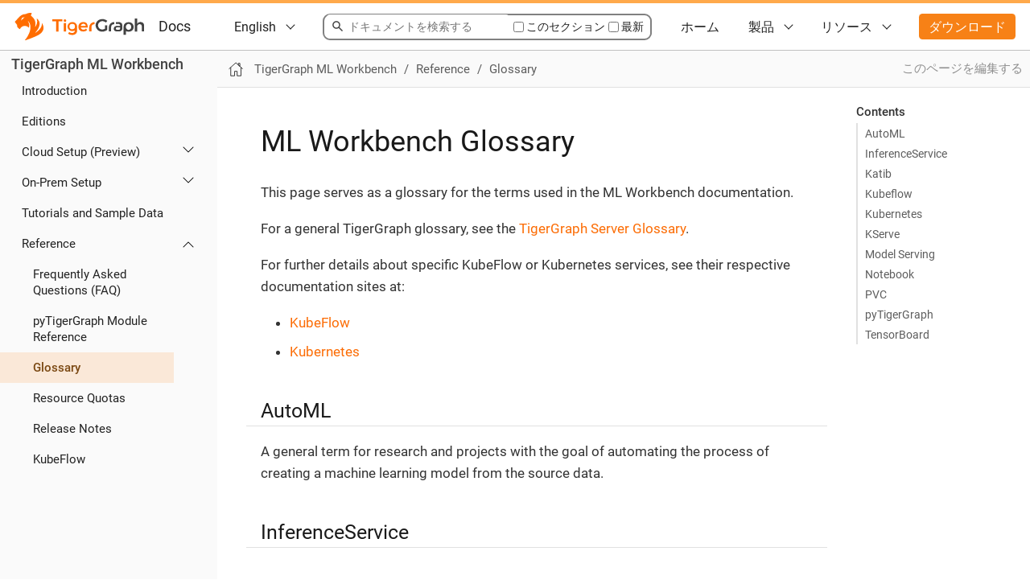

--- FILE ---
content_type: text/html; charset=UTF-8
request_url: https://jp-tgdocs.netlify.app/ml-workbench/current/faq/glossary
body_size: 4733
content:
<!DOCTYPE html>
<html lang="en">
  <head>
    <meta charset="utf-8">
    <meta name="viewport" content="width=device-width,initial-scale=1">
    <title>ML Workbench Glossary :: TigerGraph ML Workbench </title>
    <link rel="canonical" href="https://jp-tgdocs.netlify.app/ml-workbench/current/faq/glossary">
    <meta name="generator" content="Antora 3.1.1">
    <link rel="stylesheet" href="../../../_/css/site.css">
<!-- Google Tag Manager -->
<script>(function(w,d,s,l,i){w[l]=w[l]||[];w[l].push({'gtm.start':
new Date().getTime(),event:'gtm.js'});var f=d.getElementsByTagName(s)[0],
j=d.createElement(s),dl=l!='dataLayer'?'&l='+l:'';j.async=true;j.src=
'https://www.googletagmanager.com/gtm.js?id='+i+dl;f.parentNode.insertBefore(j,f);
})(window,document,'script','dataLayer','GTM-KWSQQPD');</script>
<!-- End Google Tag Manager -->
<meta property="og:title" content="ML Workbench Glossary - TigerGraph ML Workbench" />
<meta property="og:image" href="../../../_/img/og-image.png" content="https://i.ibb.co/7bkxZJW/og-image.png">
<meta property="og:type" content="article" />
<meta property="og:url" content="https://docs.tigergraph.com/ml-workbench/current/faq/glossary">
    <meta property="og:description" content="グラフの力でアプリケーションを開発し、分析を拡張することができます。">
<meta property="og:site_name" content="TigerGraphドキュメント" />
<meta name="google-site-verification" content="_Ho2_oardPmkSbkjLcKyi5gpOEc_eOR1TxmkjGtM0po" />
<!-- Global site tag (gtag.js) - Google Analytics -->
<script async src="https://www.googletagmanager.com/gtag/js?id=G-1LVRWGMQK4"></script>
<script>
  window.dataLayer = window.dataLayer || [];
  function gtag(){dataLayer.push(arguments);}
  gtag('js', new Date());

  gtag('config', 'G-1LVRWGMQK4');
</script>    <script>var uiRootPath = '../../../_'</script>
    <link rel="preconnect" href="https://CTOKZGN7YQ-dsn.algolia.net" crossorigin />
<link rel="icon" href="../../../_/img/favicon.png" type="image/x-icon">
  </head>
  <body class="article">
<header class="header">
  <nav class="navbar">
    <div class="navbar-brand">
      <img id="navbar-logo" class="navbar-item" src="https://www.tigergraph.com/wp-content/uploads/2020/05/TG_LOGO.svg" alt="TigerGraph ロゴ">
            <a class="navbar-item" href="/home">Docs</a>
      <button class="navbar-burger" data-target="topbar-nav">
        <span></span>
        <span></span>
        <span></span>
      </button>
    </div>
    <div id="topbar-nav" class="navbar-menu">
      <div class="navbar-end">
        <!-- Language Picker Dropdown -->
        <div class="navbar-item has-dropdown is-hoverable">
          <a class="navbar-link" href="#">          
            English
          </a>
          <div class="navbar-dropdown">
            <a class="navbar-item" href="https://docs.tigergraph.com/">English</a>
            <a class="navbar-item" href="https://jp-tgdocs.netlify.app/tigergraph-server/current/intro/">日本語</a>
          </div>
        </div>
        <div class="navbar-item search hide-for-print">
          <div id="search" class="field has-filter">
            <input class="query" type="text" placeholder="ドキュメントを検索する">
            <label class="filter checkbox">
              <input type="checkbox" data-facet-filter="component:ml-workbench,version:1"> <span>このセクション</span>
            </label>
            <label class="filter1 checkbox1">
              <input type="checkbox"> <span>最新</span>
            </label>
          </div>
        </div>

        <a class="navbar-item" href="/home">ホーム</a>
        <div class="navbar-item has-dropdown is-hoverable">
          <a class="navbar-link" href="#">製品</a>
          <div class="navbar-dropdown">
            <div class="dropdown-label">TigerGraph Server</div>
            <div class="dropdown-category">
              <a class="category-item" href="../../../tigergraph-server/current/intro/">TigerGraph サーバー</a>
            </div>

            <div class="dropdown-label">TigerGraph Suite</div>
            <div class="dropdown-category">
              <a class="category-item" href="../../../gui/current/graphstudio/overview">GraphStudio and Admin Portal</a>
              <a class="category-item" href="../../../insights/current/intro/">TigerGraph Insights</a>
              <a class="category-item" href="https://docs.tigergraph.com/tigergraph-server/current/gsql-shell/web">GSQL Web Shell</a>
            </div>
            
            <div class="dropdown-label">GSQL</div>
            <div class="dropdown-category">
              <a class="category-item" href="../../../gsql-ref/current/intro/intro">GSQL Language Reference</a>
            </div>
            
            <div class="dropdown-label">TigerGraph Cloud</div>
            <div class="dropdown-category">
              <a class="category-item" href="../../../cloud/start/overview">TigerGraph Cloud</a>
            </div>
            
            <div class="dropdown-label">グラフデータサイエンス</div>
            <div class="dropdown-category">
              <a class="category-item" href="../../../graph-ml/current/intro/overview">TigerGraph Graph Data Science Library</a>              
              <a class="category-item" href="../intro/">TigerGraph ML Workbench</a>
            </div>
            
            <div class="dropdown-label">コネクタとAPI</div>
            <div class="dropdown-category">
              <a class="category-item" href="../../../pytigergraph/current/intro/">pyTigerGraph</a>              
              <a class="category-item" href="../../../graphql/current/intro">TigerGraph GraphQL Service</a>
            </div>
            
            <div class="dropdown-label">レガシードキュメント</div>
            <div class="dropdown-category">
              <a class="category-item" href="https://docs-legacy.tigergraph.com"> レガシードキュメント </a>
            </div>
          </div>
        </div>

        <div class="navbar-item has-dropdown is-hoverable">
          <a class="navbar-link" href="#">リソース</a>
          <div class="navbar-dropdown">
            <a class="navbar-item" href="https://developers.tigergraph.com/">開発者サイト</a>
            <a class="navbar-item" href="https://community.tigergraph.com/">コミュニティフォーラム</a>
            <a class="navbar-item" href="https://tigergraph.freshdesk.com/support/solutions">ナレッジベース</a>
          </div>
        </div>



        <div class="navbar-item">
          <span class="control">
            <a class="button is-primary" href="https://info.tigergraph.com/enterprise-free">ダウンロード</a>
          </span>
        </div>
      </div>
    </div>
  </nav>
</header>
<div class="body">
    <!-- Google Tag Manager (noscript) -->
<noscript><iframe src="https://www.googletagmanager.com/ns.html?id=GTM-KWSQQPD"
height="0" width="0" style="display:none;visibility:hidden"></iframe></noscript>
<!-- End Google Tag Manager (noscript) -->
<div class="nav-container" data-component="ml-workbench" data-version="1">
  <aside class="nav">
    <div class="panels">
<div class="nav-panel-menu is-active" data-panel="menu">
  <nav class="nav-menu">
    <h3 class="title"><a href="../intro/">TigerGraph ML Workbench</a></h3>
<ul class="nav-list">
  <li class="nav-item" data-depth="0">
<ul class="nav-list">
  <li class="nav-item" data-depth="1">
    <a class="nav-link" href="../intro/">Introduction</a>
  </li>
</ul>
  </li>
  <li class="nav-item" data-depth="0">
<ul class="nav-list">
  <li class="nav-item" data-depth="1">
    <a class="nav-link" href="../editions/">Editions</a>
  </li>
</ul>
  </li>
  <li class="nav-item" data-depth="0">
<ul class="nav-list">
  <li class="nav-item" data-depth="1">
    <a class="nav-link" href="../on-cloud/">Cloud Setup (Preview)</a>
    <button class="nav-item-toggle">
<svg xmlns="http://www.w3.org/2000/svg" width="16" height="16" fill="currentColor" class="bi bi-chevron-down" viewBox="0 0 16 16">
  <path fill-rule="evenodd" d="M1.646 4.646a.5.5 0 0 1 .708 0L8 10.293l5.646-5.647a.5.5 0 0 1 .708.708l-6 6a.5.5 0 0 1-.708 0l-6-6a.5.5 0 0 1 0-.708z"/>
</svg> 
    </button>
<ul class="nav-list">
  <li class="nav-item" data-depth="2">
    <a class="nav-link" href="../on-cloud/notebooks">Notebooks</a>
  </li>
  <li class="nav-item" data-depth="2">
    <a class="nav-link" href="../on-cloud/tensorboard">TensorBoards</a>
  </li>
  <li class="nav-item" data-depth="2">
    <a class="nav-link" href="../on-cloud/model-serving">Model Serving</a>
  </li>
  <li class="nav-item" data-depth="2">
    <a class="nav-link" href="../on-cloud/auto-ml">Experiments (AutoML)</a>
  </li>
</ul>
  </li>
</ul>
  </li>
  <li class="nav-item" data-depth="0">
<ul class="nav-list">
  <li class="nav-item" data-depth="1">
    <a class="nav-link" href="../on-prem/">On-Prem Setup</a>
    <button class="nav-item-toggle">
<svg xmlns="http://www.w3.org/2000/svg" width="16" height="16" fill="currentColor" class="bi bi-chevron-down" viewBox="0 0 16 16">
  <path fill-rule="evenodd" d="M1.646 4.646a.5.5 0 0 1 .708 0L8 10.293l5.646-5.647a.5.5 0 0 1 .708.708l-6 6a.5.5 0 0 1-.708 0l-6-6a.5.5 0 0 1 0-.708z"/>
</svg> 
    </button>
<ul class="nav-list">
  <li class="nav-item" data-depth="2">
    <a class="nav-link" href="../on-prem/sandbox">Get started with ML Workbench Sandbox Image</a>
  </li>
  <li class="nav-item" data-depth="2">
    <a class="nav-link" href="../on-prem/standalone">Install Workbench on macOS or Linux</a>
  </li>
  <li class="nav-item" data-depth="2">
    <a class="nav-link" href="../on-prem/jupyterlab">Set up Workbench on  Jupyter Server</a>
  </li>
  <li class="nav-item" data-depth="2">
    <a class="nav-link" href="../on-prem/kafka-cluster-setup">Set up Workbench with Kafka Streaming (Enterprise Only)</a>
  </li>
  <li class="nav-item" data-depth="2">
    <a class="nav-link" href="../on-prem/activate">Activate ML Workbench</a>
  </li>
  <li class="nav-item" data-depth="2">
    <a class="nav-link" href="../on-prem/architecture">Architecture Reference</a>
  </li>
</ul>
  </li>
</ul>
  </li>
  <li class="nav-item" data-depth="0">
<ul class="nav-list">
  <li class="nav-item" data-depth="1">
    <a class="nav-link" href="../tutorials/">Tutorials and Sample Data</a>
  </li>
</ul>
  </li>
  <li class="nav-item" data-depth="0">
<ul class="nav-list">
  <li class="nav-item" data-depth="1">
    <span class="nav-text">Reference</span>
    <button class="nav-item-toggle">
<svg xmlns="http://www.w3.org/2000/svg" width="16" height="16" fill="currentColor" class="bi bi-chevron-down" viewBox="0 0 16 16">
  <path fill-rule="evenodd" d="M1.646 4.646a.5.5 0 0 1 .708 0L8 10.293l5.646-5.647a.5.5 0 0 1 .708.708l-6 6a.5.5 0 0 1-.708 0l-6-6a.5.5 0 0 1 0-.708z"/>
</svg> 
    </button>
<ul class="nav-list">
  <li class="nav-item" data-depth="2">
    <a class="nav-link" href="./">Frequently Asked Questions (FAQ)</a>
  </li>
  <li class="nav-item" data-depth="2">
    <a class="nav-link" href="reference">pyTigerGraph Module Reference</a>
  </li>
  <li class="nav-item is-current-page" data-depth="2">
    <a class="nav-link" href="glossary">Glossary</a>
  </li>
  <li class="nav-item" data-depth="2">
    <a class="nav-link" href="resource-quotas">Resource Quotas</a>
  </li>
  <li class="nav-item" data-depth="2">
    <a class="nav-link" href="release-notes">Release Notes</a>
  </li>
  <li class="nav-item" data-depth="2">
    <a class="nav-link" href="https://www.kubeflow.org/docs/">KubeFlow</a>
  </li>
</ul>
  </li>
</ul>
  </li>
</ul>
  </nav>
</div>
<div class="nav-panel-explore" style="display:none" data-panel="explore">
  <div class="context">
    <span class="title">TigerGraph ML Workbench</span>
    <span class="version">1.0</span>
  </div>
  <ul class="components">
      <li class="component">
        <a class="title" href="../../../cloud/start/overview">TigerGraph Cloud</a>
      <li class="component">
        <a class="title" href="../../../tigergraph-server/current/intro/">TigerGraph サーバー</a>
        <ul class="versions">
          <li class="version is-latest">
            <a href="../../../tigergraph-server/current/intro/">3.7</a>
          </li>
        </ul>
      <li class="component">
        <a class="title" href="../../../gsql-ref/current/intro/intro">GSQL Language Reference</a>
        <ul class="versions">
          <li class="version is-latest">
            <a href="../../../gsql-ref/current/intro/intro">3.7</a>
          </li>
        </ul>
      <li class="component">
        <a class="title" href="../../../gui/current/graphstudio/overview">GraphStudio and Admin Portal</a>
        <ul class="versions">
          <li class="version is-latest">
            <a href="../../../gui/current/graphstudio/overview">3.7</a>
          </li>
        </ul>
      <li class="component">
        <a class="title" href="../../../graph-ml/current/intro/overview">TigerGraph Graph Data Science Library</a>
        <ul class="versions">
          <li class="version is-latest">
            <a href="../../../graph-ml/current/intro/overview">1.0</a>
          </li>
        </ul>
      <li class="component is-current">
        <a class="title" href="../intro/">TigerGraph ML Workbench</a>
        <ul class="versions">
          <li class="version is-current is-latest">
            <a href="../intro/">1.0</a>
          </li>
        </ul>
      <li class="component">
        <a class="title" href="../../../pytigergraph/current/intro/">pyTigerGraph</a>
        <ul class="versions">
          <li class="version is-latest">
            <a href="../../../pytigergraph/current/intro/">1.1</a>
          </li>
          <li class="version">
            <a href="../../../pytigergraph/1/intro/">1.0</a>
          </li>
        </ul>
      <li class="component">
        <a class="title" href="../../../graphql/current/intro">TigerGraph GraphQL Service</a>
        <ul class="versions">
          <li class="version is-latest">
            <a href="../../../graphql/current/intro">0.7</a>
          </li>
        </ul>
  </ul>
</div>
    </div>
  </aside>
</div>
<main class="article">
<div class="toolbar" role="navigation">
<button class="nav-toggle"></button>
  <a href="../../../tigergraph-server/current/intro/" class="home-link"></a>
<nav class="breadcrumbs" aria-label="breadcrumbs">
  <ul>
    <li><a href="../intro/">TigerGraph ML Workbench</a></li>
    <li>Reference</li>
    <li><a href="glossary">Glossary</a></li>
  </ul>
</nav>
  <div class="edit-this-page"><a href="https://github.com/tigergraph/mlworkbench-docs/edit/main/modules/faq/pages/glossary.adoc">このページを編集する</a></div>
  </div>
  <div class="content">
<aside class="toc sidebar" data-title="Contents" data-levels="2">
  <div class="toc-menu"></div>
</aside>
<article class="doc">
<h1 class="page">ML Workbench Glossary</h1>
<div id="preamble">
<div class="sectionbody">
<div class="paragraph">
<p>This page serves as a glossary for the terms used in the ML Workbench documentation.</p>
</div>
<div class="paragraph">
<p>For a general TigerGraph glossary, see the <a href="../../../tigergraph-server/current/reference/glossary" class="xref page">TigerGraph Server Glossary</a>.</p>
</div>
<div class="paragraph">
<p>For further details about specific KubeFlow or Kubernetes services, see their respective documentation sites at:</p>
</div>
<div class="ulist">
<ul>
<li>
<p><a href="https://www.kubeflow.org/docs/started/">KubeFlow</a></p>
</li>
<li>
<p><a href="https://kubernetes.io/docs/home/">Kubernetes</a></p>
</li>
</ul>
</div>
</div>
</div>
<div class="sect1">
<h2 id="_automl"><a class="anchor" href="#_automl"></a>AutoML</h2>
<div class="sectionbody">
<div class="paragraph">
<p>A general term for research and projects with the goal of automating the process of creating a machine learning model from the source data.</p>
</div>
</div>
</div>
<div class="sect1">
<h2 id="_inferenceservice"><a class="anchor" href="#_inferenceservice"></a>InferenceService</h2>
<div class="sectionbody">

</div>
</div>
<div class="sect1">
<h2 id="_katib"><a class="anchor" href="#_katib"></a>Katib</h2>
<div class="sectionbody">
<div class="paragraph">
<p>An open-source AutoML project that enables hyperparameter tuning across many languages and Machine Learning frameworks.
Katib is the core of the Experiments (AutoML) tab in ML Workbench.</p>
</div>
<div class="paragraph">
<p>For more information, see <a href="https://www.kubeflow.org/docs/components/katib/overview/">the official Katib documentation.</a></p>
</div>
</div>
</div>
<div class="sect1">
<h2 id="_kubeflow"><a class="anchor" href="#_kubeflow"></a>Kubeflow</h2>
<div class="sectionbody">

</div>
</div>
<div class="sect1">
<h2 id="_kubernetes"><a class="anchor" href="#_kubernetes"></a>Kubernetes</h2>
<div class="sectionbody">

</div>
</div>
<div class="sect1">
<h2 id="_kserve"><a class="anchor" href="#_kserve"></a>KServe</h2>
<div class="sectionbody">

</div>
</div>
<div class="sect1">
<h2 id="_model_serving"><a class="anchor" href="#_model_serving"></a>Model Serving</h2>
<div class="sectionbody">
<div class="paragraph">
<p>The process of turning a trained Machine Learning model into a service that can accept queries sent to it.</p>
</div>
<div class="paragraph">
<p>For example, a trained image classification model could be set up with Model Serving to receive an image as an API request and return its classification.</p>
</div>
</div>
</div>
<div class="sect1">
<h2 id="_notebook"><a class="anchor" href="#_notebook"></a>Notebook</h2>
<div class="sectionbody">
<div class="paragraph">
<p>An interactive application for programming, annotating and sharing code, often used for machine learning.
Notebooks support text formatting, embedded images, code blocks and console output.</p>
</div>
</div>
</div>
<div class="sect1">
<h2 id="_pvc"><a class="anchor" href="#_pvc"></a>PVC</h2>
<div class="sectionbody">
<div class="paragraph">
<p>A PeristentVolumeClaim, or user-accessible storage in a Kubernetes cluster. See <a href="https://kubernetes.io/docs/concepts/storage/persistent-volumes/">the official documentation</a> for more details.</p>
</div>
</div>
</div>
<div class="sect1">
<h2 id="_pytigergraph"><a class="anchor" href="#_pytigergraph"></a>pyTigerGraph</h2>
<div class="sectionbody">
<div class="paragraph">
<p>A Python package for connecting to TigerGraph databases.
See the full <a href="../../../pytigergraph/current/intro/" class="xref page">the pyTigerGraph documentation</a> for further details.</p>
</div>
</div>
</div>
<div class="sect1">
<h2 id="_tensorboard"><a class="anchor" href="#_tensorboard"></a>TensorBoard</h2>
<div class="sectionbody">
<div class="paragraph">
<p>A live visual dashboard that updates in real time to show the progress of model training.</p>
</div>
</div>
</div>
</article>
  </div>
</main>
</div>

<footer class="footer">
  <div class="footer__addr">
    <div id="footer-logo" alt="TigerGraph ロゴ"> </div>
    
    <address>
      3 Twin Dolphin Drive, Ste 225<br>
      Redwood City, CA 94065<br>
    </address>
    <div class="legal">
      <p>Copyright © 2021 TigerGraph</p>
    </div>
  </div>
  
  <ul class="footer__nav">
    
    <li class="nav__item nav__item--extra">
      <h2 class="nav__title">リソース</h2>
      
      <ul class="nav__ul nav__ul--extra">
        <li>
          <a href="https://www.tigergraph.co.jp/support/">サポート</a>
        </li>
        
        <li>
          <a href="https://community.tigergraph.co.jp/">コミュニティ</a>
        </li>
        
        <li>
          <a href="https://developers.tigergraph.com/">開発者サイト</a>
        </li>
        
        <li>
          <a href="https://testdrive.tigergraph.com/">テストドライブ</a>
        </li>
      </ul>
    </li>

    <li class="nav__item">
      <h2 class="nav__title">SNS</h2>

      <ul class="nav__ul">
        <li>
          <a href="https://www.linkedin.com/company/tigergraph/">Linkedin</a>
        </li>

        <li>
          <a href="https://www.facebook.com/TigerGraphDB/">Facebook</a>
        </li>
            
        <li>
          <a href="https://twitter.com/tigergraphdb">Twitter</a>
        </li>
      </ul>
    </li>
    
    <li class="nav__item">
      <h2 class="nav__title">法的記載事項</h2>
      
      <ul class="nav__ul">
        <li>
          <a href="https://www.tigergraph.co.jp/privacy-policy/">プライバシーポリシー</a>
        </li>
        
        <li>
          <a href="https://www.tigergraph.co.jp/terms/">利用規約</a>
        </li>
        
        <li>
          <a href="/sitemap.xml">サイトマップ</a>
        </li>
      </ul>
    </li>
  </ul>
</footer><script src="../../../_/js/site.js"></script>
<script async src="../../../_/js/vendor/highlight.js"></script>

<script async src="https://cdnjs.cloudflare.com/ajax/libs/mathjax/2.7.5/MathJax.js?config=TeX-MML-AM_HTMLorMML"></script>
<script type="text/x-mathjax-config">
MathJax.Hub.Config({
  messageStyle: "none",
  tex2jax: { inlineMath: [["\\(", "\\)"]], displayMath: [["\\[", "\\]"]], ignoreClass: "nostem|nolatexmath" },
  asciimath2jax: { delimiters: [["\\$", "\\$"]], ignoreClass: "nostem|noasciimath" },
  TeX: { equationNumbers: { autoNumber: "none" } }
});
</script>


<!-- Before the closing </body> -->
<link rel="stylesheet" href="https://cdn.jsdelivr.net/npm/docsearch.js@2/dist/cdn/docsearch.min.css" />
<script src="https://cdn.jsdelivr.net/npm/docsearch.js@2/dist/cdn/docsearch.min.js"></script>

<script async id="search-script" src="../../../_/js/vendor/docsearch.js" data-app-id="CTOKZGN7YQ" data-api-key="294d1dcb70726c453eb9db18c0472709" data-index-name="tgdocs" data-stylesheet="../../../_/css/vendor/docsearch.css"></script>



  </body>
</html>


--- FILE ---
content_type: text/css; charset=UTF-8
request_url: https://jp-tgdocs.netlify.app/_/css/vendor/docsearch.css
body_size: 103
content:
.algolia-autocomplete-results{position:absolute;top:100%;width:inherit}.algolia-autocomplete{left:auto!important;width:inherit}.algolia-autocomplete .ds-dropdown-menu{background:var(--color-white);border:1px solid var(--navbar-button-border-color);border-radius:var(--navbar-menu-border-radius);-webkit-box-shadow:var(--navbar-menu-box-shadow);box-shadow:var(--navbar-menu-box-shadow);display:-webkit-box!important;display:-ms-flexbox!important;display:flex!important;-webkit-box-orient:vertical;-webkit-box-direction:normal;-ms-flex-direction:column;flex-direction:column;max-height:calc(var(--viewport-height) - var(--navbar-height) - 4rem);max-width:none;min-width:auto;position:absolute;top:0;width:inherit}.algolia-autocomplete .ds-dropdown-menu::before{border-color:var(--navbar-button-border-color);border-radius:0}.algolia-autocomplete .ds-dropdown-menu .ds-dataset-1{background:none;border:none;border-radius:0;-ms-scroll-chaining:none;overscroll-behavior:none;padding:0 8px}.algolia-autocomplete .ds-dropdown-menu .ds-suggestions{margin:4px 0 8px}.algolia-autocomplete .algolia-docsearch-suggestion{background:none}.algolia-autocomplete .algolia-docsearch-suggestion--title{font-weight:var(--body-font-weight-bold)}.algolia-autocomplete .algolia-docsearch-suggestion:hover .algolia-docsearch-suggestion--title,.algolia-autocomplete .ds-suggestion.ds-cursor .algolia-docsearch-suggestion--title{text-decoration:underline}.algolia-autocomplete .algolia-docsearch-suggestion .algolia-docsearch-suggestion--subcategory-column{font-weight:400}.algolia-autocomplete .algolia-docsearch-suggestion--subcategory-column::after{display:none}.algolia-autocomplete .algolia-docsearch-suggestion--subcategory-column-text::after{content:"|";padding:0 .5em}.algolia-autocomplete .ds-footer{display:-webkit-box;display:-ms-flexbox;display:flex;-webkit-box-pack:justify;-ms-flex-pack:justify;justify-content:space-between;background-color:#f2f2f2;border-top:1px solid hsla(0,0%,88.2%,.5);padding:10px 8px 8px}.algolia-autocomplete .ds-pagination{display:-webkit-box;display:-ms-flexbox;display:flex;-webkit-box-align:center;-ms-flex-align:center;align-items:center;font-size:.8em;line-height:1}.algolia-autocomplete .ds-pagination>:not(:first-child){margin-left:.5em}.algolia-autocomplete .ds-pagination a{color:#174d8c}.algolia-autocomplete .ds-pagination--next::after,.algolia-autocomplete .ds-pagination--prev::before{display:inline-block;width:.5em;font-size:1.2em;line-height:0}.algolia-autocomplete .ds-pagination--prev::before{content:"\2039"}.algolia-autocomplete .ds-pagination--next::after{content:"\203a";text-align:right}.algolia-autocomplete .algolia-docsearch-footer{margin-top:0;width:112px;height:16px}@media screen and (min-width:769px){.algolia-autocomplete .algolia-docsearch-suggestion--subcategory-column-text::after{display:none}}@media screen and (min-width:1024px){.algolia-autocomplete .ds-dropdown-menu.ds-with-1{width:28rem}.algolia-autocomplete .ds-dropdown-menu{max-height:calc(var(--viewport-height) - var(--navbar-height))}}

--- FILE ---
content_type: application/javascript; charset=UTF-8
request_url: https://jp-tgdocs.netlify.app/_/js/vendor/docsearch.js
body_size: 37631
content:
!function(){t=function(t,i){function e(){var t;try{t=i.storage.debug}catch(t){}return t=!t&&"undefined"!=typeof process&&"env"in process?process.env.DEBUG:t}(i=t.exports=l).log=function(){return"object"==typeof console&&console.log&&Function.prototype.apply.call(console.log,console,arguments)},i.formatArgs=function(t){var e,n,r=this.useColors;t[0]=(r?"%c":"")+this.namespace+(r?" %c":" ")+t[0]+(r?"%c ":" ")+"+"+i.humanize(this.diff),r&&(r="color: "+this.color,t.splice(1,0,r,"color: inherit"),t[n=e=0].replace(/%[a-zA-Z%]/g,function(t){"%%"!==t&&(e++,"%c"===t&&(n=e))}),t.splice(n,0,r))},i.save=function(t){try{null==t?i.storage.removeItem("debug"):i.storage.debug=t}catch(t){}},i.load=e,i.useColors=function(){if("undefined"!=typeof window&&window.process&&"renderer"===window.process.type)return!0;return"undefined"!=typeof document&&document.documentElement&&document.documentElement.style&&document.documentElement.style.WebkitAppearance||"undefined"!=typeof window&&window.console&&(window.console.firebug||window.console.exception&&window.console.table)||"undefined"!=typeof navigator&&navigator.userAgent&&navigator.userAgent.toLowerCase().match(/firefox\/(\d+)/)&&31<=parseInt(RegExp.$1,10)||"undefined"!=typeof navigator&&navigator.userAgent&&navigator.userAgent.toLowerCase().match(/applewebkit\/(\d+)/)},i.storage="undefined"!=typeof chrome&&void 0!==chrome.storage?chrome.storage.local:function(){try{return window.localStorage}catch(t){}}(),i.colors=["lightseagreen","forestgreen","goldenrod","dodgerblue","darkorchid","crimson"],i.formatters.j=function(t){try{return JSON.stringify(t)}catch(t){return"[UnexpectedJSONParseError]: "+t.message}},i.enable(e())};var t,e,r=1e3,i=60*r,s=60*i,o=24*s,a=365.25*o;function u(t,e,n){if(!(t<e))return t<1.5*e?Math.floor(t/e)+" "+n:Math.ceil(t/e)+" "+n+"s"}var c,l={};function n(t){function o(){if(o.enabled){var r=o,t=+new Date,e=t-(c||t);r.diff=e,r.prev=c,r.curr=t,c=t;for(var i=new Array(arguments.length),n=0;n<i.length;n++)i[n]=arguments[n];i[0]=l.coerce(i[0]),"string"!=typeof i[0]&&i.unshift("%O");var s=0;i[0]=i[0].replace(/%([a-zA-Z%])/g,function(t,e){if("%%"===t)return t;s++;var n=l.formatters[e];return"function"==typeof n&&(e=i[s],t=n.call(r,e),i.splice(s,1),s--),t}),l.formatArgs.call(r,i),(o.log||l.log||console.log.bind(console)).apply(r,i)}}return o.namespace=t,o.enabled=l.enabled(t),o.useColors=l.useColors(),o.color=function(t){var e,n=0;for(e in t)n=(n<<5)-n+t.charCodeAt(e),n|=0;return l.colors[Math.abs(n)%l.colors.length]}(t),"function"==typeof l.init&&l.init(o),o}(l=n.debug=n.default=n).coerce=function(t){return t instanceof Error?t.stack||t.message:t},l.disable=function(){l.enable("")},l.enable=function(t){l.save(t),l.names=[],l.skips=[];for(var e=("string"==typeof t?t:"").split(/[\s,]+/),n=e.length,r=0;r<n;r++)e[r]&&("-"===(t=e[r].replace(/\*/g,".*?"))[0]?l.skips.push(new RegExp("^"+t.substr(1)+"$")):l.names.push(new RegExp("^"+t+"$")))},l.enabled=function(t){var e,n;for(e=0,n=l.skips.length;e<n;e++)if(l.skips[e].test(t))return!1;for(e=0,n=l.names.length;e<n;e++)if(l.names[e].test(t))return!0;return!1},l.humanize=function(t,e){e=e||{};var n=typeof t;if("string"==n&&0<t.length)return function(t){if(!(100<(t=String(t)).length)){t=/^((?:\d+)?\.?\d+) *(milliseconds?|msecs?|ms|seconds?|secs?|s|minutes?|mins?|m|hours?|hrs?|h|days?|d|years?|yrs?|y)?$/i.exec(t);if(t){var e=parseFloat(t[1]);switch((t[2]||"ms").toLowerCase()){case"years":case"year":case"yrs":case"yr":case"y":return e*a;case"days":case"day":case"d":return e*o;case"hours":case"hour":case"hrs":case"hr":case"h":return e*s;case"minutes":case"minute":case"mins":case"min":case"m":return e*i;case"seconds":case"second":case"secs":case"sec":case"s":return e*r;case"milliseconds":case"millisecond":case"msecs":case"msec":case"ms":return e;default:return}}}}(t);if("number"==n&&!1===isNaN(t))return e.long?u(e=t,o,"day")||u(e,s,"hour")||u(e,i,"minute")||u(e,r,"second")||e+" ms":function(t){if(o<=t)return Math.round(t/o)+"d";if(s<=t)return Math.round(t/s)+"h";if(i<=t)return Math.round(t/i)+"m";if(r<=t)return Math.round(t/r)+"s";return t+"ms"}(t);throw new Error("val is not a non-empty string or a valid number. val="+JSON.stringify(t))},l.names=[],l.skips=[],l.formatters={};var h,p,S={exports:{}};h="undefined"!=typeof self?self:this,p=function(){return i={},r.m=n=[function(t,e,n){"use strict";var r,i=n(1);function o(t){return t.replace(/[\-\[\]\/\{\}\(\)\*\+\?\.\\\^\$\|]/g,"\\$&")}t.exports={isArray:null,isFunction:null,isObject:null,bind:null,each:null,map:null,mixin:null,isMsie:function(t){if(void 0===t&&(t=navigator.userAgent),/(msie|trident)/i.test(t)){t=t.match(/(msie |rv:)(\d+(.\d+)?)/i);if(t)return t[2]}return!1},escapeRegExChars:function(t){return t.replace(/[\-\[\]\/\{\}\(\)\*\+\?\.\\\^\$\|]/g,"\\$&")},isNumber:function(t){return"number"==typeof t},toStr:function(t){return null==t?"":t+""},cloneDeep:function(t){var n=this.mixin({},t),r=this;return this.each(n,function(t,e){t&&(r.isArray(t)?n[e]=[].concat(t):r.isObject(t)&&(n[e]=r.cloneDeep(t)))}),n},error:function(t){throw new Error(t)},every:function(n,r){var i=!0;return n?(this.each(n,function(t,e){i=i&&(r.call(null,t,e,n)&&i)}),!!i):i},any:function(n,r){var i=!1;return n&&this.each(n,function(t,e){if(r.call(null,t,e,n))return!(i=!0)}),i},getUniqueId:(r=0,function(){return r++}),templatify:function(t){if(this.isFunction(t))return t;var e=i.element(t);return"SCRIPT"===e.prop("tagName")?function(){return e.text()}:function(){return String(t)}},defer:function(t){setTimeout(t,0)},noop:function(){},formatPrefix:function(t,e){return e?"":t+"-"},className:function(t,e,n){return(n?"":".")+t+e},escapeHighlightedString:function(t,e,n){e=e||"<em>";var r=document.createElement("div");r.appendChild(document.createTextNode(e)),n=n||"</em>";var i=document.createElement("div");i.appendChild(document.createTextNode(n));var s=document.createElement("div");return s.appendChild(document.createTextNode(t)),s.innerHTML.replace(RegExp(o(r.innerHTML),"g"),e).replace(RegExp(o(i.innerHTML),"g"),n)}}},function(t,e,n){"use strict";t.exports={element:null}},function(t,e){var o=Object.prototype.hasOwnProperty,a=Object.prototype.toString;t.exports=function(t,e,n){if("[object Function]"!==a.call(e))throw new TypeError("iterator must be a function");var r=t.length;if(r===+r)for(var i=0;i<r;i++)e.call(n,t[i],i,t);else for(var s in t)o.call(t,s)&&e.call(n,t[s],s,t)}},function(t,e){t.exports=function(t){return JSON.parse(JSON.stringify(t))}},function(t,e){var n=function(){return this}();try{n=n||Function("return this")()||(0,eval)("this")}catch(t){"object"==typeof window&&(n=window)}t.exports=n},function(t,e,i){"use strict";var r=i(12);function s(t,e){var n=i(2),r=this;"function"==typeof Error.captureStackTrace?Error.captureStackTrace(this,this.constructor):r.stack=(new Error).stack||"Cannot get a stacktrace, browser is too old",this.name="AlgoliaSearchError",this.message=t||"Unknown error",e&&n(e,function(t,e){r[e]=t})}function n(e,n){function t(){var t=Array.prototype.slice.call(arguments,0);"string"!=typeof t[0]&&t.unshift(n),s.apply(this,t),this.name="AlgoliaSearch"+e+"Error"}return r(t,s),t}r(s,Error),t.exports={AlgoliaSearchError:s,UnparsableJSON:n("UnparsableJSON","Could not parse the incoming response as JSON, see err.more for details"),RequestTimeout:n("RequestTimeout","Request timedout before getting a response"),Network:n("Network","Network issue, see err.more for details"),JSONPScriptFail:n("JSONPScriptFail","<script> was loaded but did not call our provided callback"),JSONPScriptError:n("JSONPScriptError","<script> unable to load due to an `error` event on it"),Unknown:n("Unknown","Unknown error occured")}},function(t,e){var n={}.toString;t.exports=Array.isArray||function(t){return"[object Array]"==n.call(t)}},function(t,e,n){var s=n(2);t.exports=function(n,r){var i=[];return s(n,function(t,e){i.push(r(t,e,n))}),i}},function(n,i,r){!function(e){function t(){var t;try{t=i.storage.debug}catch(t){}return t=!t&&void 0!==e&&"env"in e?Object({NODE_ENV:"production"}).DEBUG:t}(i=n.exports=r(39)).log=function(){return"object"==typeof console&&console.log&&Function.prototype.apply.call(console.log,console,arguments)},i.formatArgs=function(t){var e,n,r=this.useColors;t[0]=(r?"%c":"")+this.namespace+(r?" %c":" ")+t[0]+(r?"%c ":" ")+"+"+i.humanize(this.diff),r&&(r="color: "+this.color,t.splice(1,0,r,"color: inherit"),t[n=e=0].replace(/%[a-zA-Z%]/g,function(t){"%%"!==t&&(e++,"%c"===t&&(n=e))}),t.splice(n,0,r))},i.save=function(t){try{null==t?i.storage.removeItem("debug"):i.storage.debug=t}catch(t){}},i.load=t,i.useColors=function(){if("undefined"!=typeof window&&window.process&&"renderer"===window.process.type)return!0;return"undefined"!=typeof document&&document.documentElement&&document.documentElement.style&&document.documentElement.style.WebkitAppearance||"undefined"!=typeof window&&window.console&&(window.console.firebug||window.console.exception&&window.console.table)||"undefined"!=typeof navigator&&navigator.userAgent&&navigator.userAgent.toLowerCase().match(/firefox\/(\d+)/)&&31<=parseInt(RegExp.$1,10)||"undefined"!=typeof navigator&&navigator.userAgent&&navigator.userAgent.toLowerCase().match(/applewebkit\/(\d+)/)},i.storage="undefined"!=typeof chrome&&void 0!==chrome.storage?chrome.storage.local:function(){try{return window.localStorage}catch(t){}}(),i.colors=["lightseagreen","forestgreen","goldenrod","dodgerblue","darkorchid","crimson"],i.formatters.j=function(t){try{return JSON.stringify(t)}catch(t){return"[UnexpectedJSONParseError]: "+t.message}},i.enable(t())}.call(i,r(9))},function(t,e){var n,r,t=t.exports={};function i(){throw new Error("setTimeout has not been defined")}function s(){throw new Error("clearTimeout has not been defined")}function o(e){if(n===setTimeout)return setTimeout(e,0);if((n===i||!n)&&setTimeout)return n=setTimeout,setTimeout(e,0);try{return n(e,0)}catch(t){try{return n.call(null,e,0)}catch(t){return n.call(this,e,0)}}}!function(){try{n="function"==typeof setTimeout?setTimeout:i}catch(t){n=i}try{r="function"==typeof clearTimeout?clearTimeout:s}catch(t){r=s}}();var a,u=[],c=!1,l=-1;function h(){c&&a&&(c=!1,a.length?u=a.concat(u):l=-1,u.length&&p())}function p(){if(!c){var t=o(h);c=!0;for(var e=u.length;e;){for(a=u,u=[];++l<e;)a&&a[l].run();l=-1,e=u.length}a=null,c=!1,function(e){if(r===clearTimeout)return clearTimeout(e);if((r===s||!r)&&clearTimeout)return r=clearTimeout,clearTimeout(e);try{r(e)}catch(t){try{return r.call(null,e)}catch(t){return r.call(this,e)}}}(t)}}function d(t,e){this.fun=t,this.array=e}function f(){}t.nextTick=function(t){var e=new Array(arguments.length-1);if(1<arguments.length)for(var n=1;n<arguments.length;n++)e[n-1]=arguments[n];u.push(new d(t,e)),1!==u.length||c||o(p)},d.prototype.run=function(){this.fun.apply(null,this.array)},t.title="browser",t.browser=!0,t.env={},t.argv=[],t.version="",t.versions={},t.on=f,t.addListener=f,t.once=f,t.off=f,t.removeListener=f,t.removeAllListeners=f,t.emit=f,t.prependListener=f,t.prependOnceListener=f,t.listeners=function(t){return[]},t.binding=function(t){throw new Error("process.binding is not supported")},t.cwd=function(){return"/"},t.chdir=function(t){throw new Error("process.chdir is not supported")},t.umask=function(){return 0}},function(t,e,n){"use strict";var s=n(53),a=/\s+/;function r(t,e,n,r){var i,s,o;if(!n)return this;for(e=e.split(a),n=r?(o=r,(s=n).bind?s.bind(o):function(){s.apply(o,[].slice.call(arguments,0))}):n,this._callbacks=this._callbacks||{};i=e.shift();)this._callbacks[i]=this._callbacks[i]||{sync:[],async:[]},this._callbacks[i][t].push(n);return this}function o(r,i,s){return function(){for(var t,e=0,n=r.length;!t&&e<n;e+=1)t=!1===r[e].apply(i,s);return!t}}t.exports={onSync:function(t,e,n){return r.call(this,"sync",t,e,n)},onAsync:function(t,e,n){return r.call(this,"async",t,e,n)},off:function(t){var e;if(!this._callbacks)return this;t=t.split(a);for(;e=t.shift();)delete this._callbacks[e];return this},trigger:function(t){var e,n,r,i;if(!this._callbacks)return this;t=t.split(a),n=[].slice.call(arguments,1);for(;(i=t.shift())&&(e=this._callbacks[i]);)r=o(e.sync,this,[i].concat(n)),i=o(e.async,this,[i].concat(n)),r()&&s(i);return this}}},function(t,e,n){"use strict";var r=n(0),n={wrapper:{position:"relative",display:"inline-block"},hint:{position:"absolute",top:"0",left:"0",borderColor:"transparent",boxShadow:"none",opacity:"1"},input:{position:"relative",verticalAlign:"top",backgroundColor:"transparent"},inputWithNoHint:{position:"relative",verticalAlign:"top"},dropdown:{position:"absolute",top:"100%",left:"0",zIndex:"100",display:"none"},suggestions:{display:"block"},suggestion:{whiteSpace:"nowrap",cursor:"pointer"},suggestionChild:{whiteSpace:"normal"},ltr:{left:"0",right:"auto"},rtl:{left:"auto",right:"0"},defaultClasses:{root:"algolia-autocomplete",prefix:"aa",noPrefix:!1,dropdownMenu:"dropdown-menu",input:"input",hint:"hint",suggestions:"suggestions",suggestion:"suggestion",cursor:"cursor",dataset:"dataset",empty:"empty"},appendTo:{wrapper:{position:"absolute",zIndex:"100",display:"none"},input:{},inputWithNoHint:{},dropdown:{display:"block"}}};r.isMsie()&&r.mixin(n.input,{backgroundImage:"url([data-uri])"}),r.isMsie()&&r.isMsie()<=7&&r.mixin(n.input,{marginTop:"-1px"}),t.exports=n},function(t,e){"function"==typeof Object.create?t.exports=function(t,e){t.super_=e,t.prototype=Object.create(e.prototype,{constructor:{value:t,enumerable:!1,writable:!0,configurable:!0}})}:t.exports=function(t,e){t.super_=e;function n(){}n.prototype=e.prototype,t.prototype=new n,t.prototype.constructor=t}},function(t,e,n){t.exports=function(s,o){return function(t,e,n){if("function"==typeof t&&"object"==typeof e||"object"==typeof n)throw new a.AlgoliaSearchError("index.search usage is index.search(query, params, cb)");0===arguments.length||"function"==typeof t?(n=t,t=""):1!==arguments.length&&"function"!=typeof e||(n=e,e=void 0),"object"==typeof t&&null!==t?(e=t,t=void 0):null==t&&(t="");var r,i="";return void 0!==t&&(i+=s+"="+encodeURIComponent(t)),void 0!==e&&(e.additionalUA&&(r=e.additionalUA,delete e.additionalUA),i=this.as._getSearchParams(e,i)),this._search(i,o,n,r)}};var a=n(5)},function(t,e,s){t.exports=function(e,n){var t=s(36),r=s(2),i={};return r(t(e),function(t){!0!==n(t)&&(i[t]=e[t])}),i}},function(t,e){var n,W,r;n=window,t.exports=(W=n,function(l){function c(t){return"string"==typeof t}var h,e=1,p=Array.prototype.slice,d=l.isFunction,f={},s={},n="onfocusin"in W,r={focus:"focusin",blur:"focusout"},g={mouseenter:"mouseover",mouseleave:"mouseout"};function m(t){return t._zid||(t._zid=e++)}function o(t,e,n,r){var i,s;return(e=y(e)).ns&&(s=e.ns,i=new RegExp("(?:^| )"+s.replace(" "," .* ?")+"(?: |$)")),(f[m(t)]||[]).filter(function(t){return t&&(!e.e||t.e==e.e)&&(!e.ns||i.test(t.ns))&&(!n||m(t.fn)===m(n))&&(!r||t.sel==r)})}function y(t){t=(""+t).split(".");return{e:t[0],ns:t.slice(1).sort().join(" ")}}function v(t,e){return t.del&&!n&&t.e in r||!!e}function b(t){return g[t]||n&&r[t]||t}function w(i,t,e,s,o,a,u){var n=m(i),c=f[n]||(f[n]=[]);t.split(/\s/).forEach(function(t){if("ready"==t)return l(document).ready(e);var n=y(t);n.fn=e,n.sel=o,n.e in g&&(e=function(t){var e=t.relatedTarget;if(!e||e!==this&&!l.contains(this,e))return n.fn.apply(this,arguments)});var r=(n.del=a)||e;n.proxy=function(t){if(!(t=S(t)).isImmediatePropagationStopped()){try{var e=Object.getOwnPropertyDescriptor(t,"data");e&&!e.writable||(t.data=s)}catch(t){}e=r.apply(i,t._args==h?[t]:[t].concat(t._args));return!1===e&&(t.preventDefault(),t.stopPropagation()),e}},n.i=c.length,c.push(n),"addEventListener"in i&&i.addEventListener(b(n.e),n.proxy,v(n,u))})}function _(e,t,n,r,i){var s=m(e);(t||"").split(/\s/).forEach(function(t){o(e,t,n,r).forEach(function(t){delete f[s][t.i],"removeEventListener"in e&&e.removeEventListener(b(t.e),t.proxy,v(t,i))})})}s.click=s.mousedown=s.mouseup=s.mousemove="MouseEvents",l.event={add:w,remove:_},l.proxy=function(t,e){var n=2 in arguments&&p.call(arguments,2);if(d(t)){function r(){return t.apply(e,n?n.concat(p.call(arguments)):arguments)}return r._zid=m(t),r}if(c(e))return n?(n.unshift(t[e],t),l.proxy.apply(null,n)):l.proxy(t[e],t);throw new TypeError("expected function")},l.fn.bind=function(t,e,n){return this.on(t,e,n)},l.fn.unbind=function(t,e){return this.off(t,e)},l.fn.one=function(t,e,n,r){return this.on(t,e,n,r,1)};var a=function(){return!0},x=function(){return!1},i=/^([A-Z]|returnValue$|layer[XY]$|webkitMovement[XY]$)/,t={preventDefault:"isDefaultPrevented",stopImmediatePropagation:"isImmediatePropagationStopped",stopPropagation:"isPropagationStopped"};function S(r,i){return!i&&r.isDefaultPrevented||(i=i||r,l.each(t,function(t,e){var n=i[t];r[t]=function(){return this[e]=a,n&&n.apply(i,arguments)},r[e]=x}),r.timeStamp||(r.timeStamp=Date.now()),(i.defaultPrevented!==h?i.defaultPrevented:"returnValue"in i?!1===i.returnValue:i.getPreventDefault&&i.getPreventDefault())&&(r.isDefaultPrevented=a)),r}function C(t){var e,n={originalEvent:t};for(e in t)i.test(e)||t[e]===h||(n[e]=t[e]);return S(n,t)}l.fn.delegate=function(t,e,n){return this.on(e,t,n)},l.fn.undelegate=function(t,e,n){return this.off(e,t,n)},l.fn.live=function(t,e){return l(document.body).delegate(this.selector,t,e),this},l.fn.die=function(t,e){return l(document.body).undelegate(this.selector,t,e),this},l.fn.on=function(e,i,n,s,o){var a,u,r=this;return e&&!c(e)?(l.each(e,function(t,e){r.on(t,i,n,e,o)}),r):(c(i)||d(s)||!1===s||(s=n,n=i,i=h),s!==h&&!1!==n||(s=n,n=h),!1===s&&(s=x),r.each(function(t,r){o&&(a=function(t){return _(r,t.type,s),s.apply(this,arguments)}),w(r,e,s,n,i,(u=i?function(t){var e,n=l(t.target).closest(i,r).get(0);if(n&&n!==r)return e=l.extend(C(t),{currentTarget:n,liveFired:r}),(a||s).apply(n,[e].concat(p.call(arguments,1)))}:u)||a)}))},l.fn.off=function(t,n,e){var r=this;return t&&!c(t)?(l.each(t,function(t,e){r.off(t,n,e)}),r):(c(n)||d(e)||!1===e||(e=n,n=h),!1===e&&(e=x),r.each(function(){_(this,t,e,n)}))},l.fn.trigger=function(t,e){return(t=c(t)||l.isPlainObject(t)?l.Event(t):S(t))._args=e,this.each(function(){t.type in r&&"function"==typeof this[t.type]?this[t.type]():"dispatchEvent"in this?this.dispatchEvent(t):l(this).triggerHandler(t,e)})},l.fn.triggerHandler=function(n,r){var i,s;return this.each(function(t,e){(i=C(c(n)?l.Event(n):n))._args=r,i.target=e,l.each(o(e,n.type||n),function(t,e){if(s=e.proxy(i),i.isImmediatePropagationStopped())return!1})}),s},"focusin focusout focus blur load resize scroll unload click dblclick mousedown mouseup mousemove mouseover mouseout mouseenter mouseleave change select keydown keypress keyup error".split(" ").forEach(function(e){l.fn[e]=function(t){return 0 in arguments?this.bind(e,t):this.trigger(e)}}),l.Event=function(t,e){c(t)||(t=(e=t).type);var n=document.createEvent(s[t]||"Events"),r=!0;if(e)for(var i in e)"bubbles"==i?r=!!e[i]:n[i]=e[i];return n.initEvent(t,r,!0),S(n)}}(r=function(){var u,o,c,r,a,n,i=[],s=i.concat,l=i.filter,h=i.slice,p=W.document,d={},e={},f={"column-count":1,columns:1,"font-weight":1,"line-height":1,opacity:1,"z-index":1,zoom:1},g=/^\s*<(\w+|!)[^>]*>/,m=/^<(\w+)\s*\/?>(?:<\/\1>|)$/,y=/<(?!area|br|col|embed|hr|img|input|link|meta|param)(([\w:]+)[^>]*)\/>/gi,v=/^(?:body|html)$/i,b=/([A-Z])/g,w=["val","css","html","text","data","width","height","offset"],t=p.createElement("table"),_=p.createElement("tr"),x={tr:p.createElement("tbody"),tbody:t,thead:t,tfoot:t,td:_,th:_,"*":p.createElement("div")},S=/complete|loaded|interactive/,C=/^[\w-]*$/,A={},T=A.toString,k={},E=p.createElement("div"),O={tabindex:"tabIndex",readonly:"readOnly",for:"htmlFor",class:"className",maxlength:"maxLength",cellspacing:"cellSpacing",cellpadding:"cellPadding",rowspan:"rowSpan",colspan:"colSpan",usemap:"useMap",frameborder:"frameBorder",contenteditable:"contentEditable"},N=Array.isArray||function(t){return t instanceof Array};function I(t){return null==t?String(t):A[T.call(t)]||"object"}function $(t){return"function"==I(t)}function j(t){return null!=t&&t==t.window}function R(t){return null!=t&&t.nodeType==t.DOCUMENT_NODE}function D(t){return"object"==I(t)}function P(t){return D(t)&&!j(t)&&Object.getPrototypeOf(t)==Object.prototype}function q(t){var e=!!t&&"length"in t&&t.length,n=c.type(t);return"function"!=n&&!j(t)&&("array"==n||0===e||"number"==typeof e&&0<e&&e-1 in t)}function L(t){return t.replace(/::/g,"/").replace(/([A-Z]+)([A-Z][a-z])/g,"$1_$2").replace(/([a-z\d])([A-Z])/g,"$1_$2").replace(/_/g,"-").toLowerCase()}function F(t){return t in e?e[t]:e[t]=new RegExp("(^|\\s)"+t+"(\\s|$)")}function H(t,e){return"number"!=typeof e||f[L(t)]?e:e+"px"}function M(t){return"children"in t?h.call(t.children):c.map(t.childNodes,function(t){if(1==t.nodeType)return t})}function U(t,e){for(var n=t?t.length:0,r=0;r<n;r++)this[r]=t[r];this.length=n,this.selector=e||""}function V(t,e){return null==e?c(t):c(t).filter(e)}function B(t,e,n,r){return $(e)?e.call(t,n,r):e}function K(t,e,n){null==n?t.removeAttribute(e):t.setAttribute(e,n)}function J(t,e){var n=t.className||"",r=n&&n.baseVal!==u;if(e===u)return r?n.baseVal:n;r?n.baseVal=e:t.className=e}function z(e){try{return e&&("true"==e||"false"!=e&&("null"==e?null:+e+""==e?+e:/^[\[\{]/.test(e)?c.parseJSON(e):e))}catch(t){return e}}return k.matches=function(t,e){if(!e||!t||1!==t.nodeType)return!1;var n=t.matches||t.webkitMatchesSelector||t.mozMatchesSelector||t.oMatchesSelector||t.matchesSelector;if(n)return n.call(t,e);var r=t.parentNode,n=!r;return n&&(r=E).appendChild(t),e=~k.qsa(r,e).indexOf(t),n&&E.removeChild(t),e},a=function(t){return t.replace(/-+(.)?/g,function(t,e){return e?e.toUpperCase():""})},n=function(n){return l.call(n,function(t,e){return n.indexOf(t)==e})},k.fragment=function(t,e,n){var r,i,s;return(r=m.test(t)?c(p.createElement(RegExp.$1)):r)||(t.replace&&(t=t.replace(y,"<$1></$2>")),e===u&&(e=g.test(t)&&RegExp.$1),(s=x[e=!(e in x)?"*":e]).innerHTML=""+t,r=c.each(h.call(s.childNodes),function(){s.removeChild(this)})),P(n)&&(i=c(r),c.each(n,function(t,e){-1<w.indexOf(t)?i[t](e):i.attr(t,e)})),r},k.Z=function(t,e){return new U(t,e)},k.isZ=function(t){return t instanceof k.Z},k.init=function(t,e){var n,r;if(!t)return k.Z();if("string"==typeof t)if("<"==(t=t.trim())[0]&&g.test(t))n=k.fragment(t,RegExp.$1,e),t=null;else{if(e!==u)return c(e).find(t);n=k.qsa(p,t)}else{if($(t))return c(p).ready(t);if(k.isZ(t))return t;if(N(t))r=t,n=l.call(r,function(t){return null!=t});else if(D(t))n=[t],t=null;else if(g.test(t))n=k.fragment(t.trim(),RegExp.$1,e),t=null;else{if(e!==u)return c(e).find(t);n=k.qsa(p,t)}}return k.Z(n,t)},(c=function(t,e){return k.init(t,e)}).extend=function(e){var n,t=h.call(arguments,1);return"boolean"==typeof e&&(n=e,e=t.shift()),t.forEach(function(t){!function t(e,n,r){for(o in n)r&&(P(n[o])||N(n[o]))?(P(n[o])&&!P(e[o])&&(e[o]={}),N(n[o])&&!N(e[o])&&(e[o]=[]),t(e[o],n[o],r)):n[o]!==u&&(e[o]=n[o])}(e,t,n)}),e},k.qsa=function(t,e){var n,r="#"==e[0],i=!r&&"."==e[0],s=r||i?e.slice(1):e,o=C.test(s);return t.getElementById&&o&&r?(n=t.getElementById(s))?[n]:[]:1!==t.nodeType&&9!==t.nodeType&&11!==t.nodeType?[]:h.call(o&&!r&&t.getElementsByClassName?i?t.getElementsByClassName(s):t.getElementsByTagName(e):t.querySelectorAll(e))},c.contains=p.documentElement.contains?function(t,e){return t!==e&&t.contains(e)}:function(t,e){for(;e=e&&e.parentNode;)if(e===t)return!0;return!1},c.type=I,c.isFunction=$,c.isWindow=j,c.isArray=N,c.isPlainObject=P,c.isEmptyObject=function(t){for(var e in t)return!1;return!0},c.isNumeric=function(t){var e=Number(t),n=typeof t;return null!=t&&"boolean"!=n&&("string"!=n||t.length)&&!isNaN(e)&&isFinite(e)||!1},c.inArray=function(t,e,n){return i.indexOf.call(e,t,n)},c.camelCase=a,c.trim=function(t){return null==t?"":String.prototype.trim.call(t)},c.uuid=0,c.support={},c.expr={},c.noop=function(){},c.map=function(t,e){var n,r,i,s,o=[];if(q(t))for(r=0;r<t.length;r++)null!=(n=e(t[r],r))&&o.push(n);else for(i in t)null!=(n=e(t[i],i))&&o.push(n);return 0<(s=o).length?c.fn.concat.apply([],s):s},c.each=function(t,e){var n,r;if(q(t)){for(n=0;n<t.length;n++)if(!1===e.call(t[n],n,t[n]))return t}else for(r in t)if(!1===e.call(t[r],r,t[r]))return t;return t},c.grep=function(t,e){return l.call(t,e)},W.JSON&&(c.parseJSON=JSON.parse),c.each("Boolean Number String Function Array Date RegExp Object Error".split(" "),function(t,e){A["[object "+e+"]"]=e.toLowerCase()}),c.fn={constructor:k.Z,length:0,forEach:i.forEach,reduce:i.reduce,push:i.push,sort:i.sort,splice:i.splice,indexOf:i.indexOf,concat:function(){for(var t,e=[],n=0;n<arguments.length;n++)e[n]=k.isZ(t=arguments[n])?t.toArray():t;return s.apply(k.isZ(this)?this.toArray():this,e)},map:function(n){return c(c.map(this,function(t,e){return n.call(t,e,t)}))},slice:function(){return c(h.apply(this,arguments))},ready:function(t){return S.test(p.readyState)&&p.body?t(c):p.addEventListener("DOMContentLoaded",function(){t(c)},!1),this},get:function(t){return t===u?h.call(this):this[0<=t?t:t+this.length]},toArray:function(){return this.get()},size:function(){return this.length},remove:function(){return this.each(function(){null!=this.parentNode&&this.parentNode.removeChild(this)})},each:function(n){return i.every.call(this,function(t,e){return!1!==n.call(t,e,t)}),this},filter:function(e){return $(e)?this.not(this.not(e)):c(l.call(this,function(t){return k.matches(t,e)}))},add:function(t,e){return c(n(this.concat(c(t,e))))},is:function(t){return 0<this.length&&k.matches(this[0],t)},not:function(e){var n,r=[];return $(e)&&e.call!==u?this.each(function(t){e.call(this,t)||r.push(this)}):(n="string"==typeof e?this.filter(e):q(e)&&$(e.item)?h.call(e):c(e),this.forEach(function(t){n.indexOf(t)<0&&r.push(t)})),c(r)},has:function(t){return this.filter(function(){return D(t)?c.contains(this,t):c(this).find(t).size()})},eq:function(t){return-1===t?this.slice(t):this.slice(t,+t+1)},first:function(){var t=this[0];return t&&!D(t)?t:c(t)},last:function(){var t=this[this.length-1];return t&&!D(t)?t:c(t)},find:function(t){var n=this,e=t?"object"==typeof t?c(t).filter(function(){var e=this;return i.some.call(n,function(t){return c.contains(t,e)})}):1==this.length?c(k.qsa(this[0],t)):this.map(function(){return k.qsa(this,t)}):c();return e},closest:function(n,r){var i=[],s="object"==typeof n&&c(n);return this.each(function(t,e){for(;e&&!(s?0<=s.indexOf(e):k.matches(e,n));)e=e!==r&&!R(e)&&e.parentNode;e&&i.indexOf(e)<0&&i.push(e)}),c(i)},parents:function(t){for(var e=[],n=this;0<n.length;)n=c.map(n,function(t){if((t=t.parentNode)&&!R(t)&&e.indexOf(t)<0)return e.push(t),t});return V(e,t)},parent:function(t){return V(n(this.pluck("parentNode")),t)},children:function(t){return V(this.map(function(){return M(this)}),t)},contents:function(){return this.map(function(){return this.contentDocument||h.call(this.childNodes)})},siblings:function(t){return V(this.map(function(t,e){return l.call(M(e.parentNode),function(t){return t!==e})}),t)},empty:function(){return this.each(function(){this.innerHTML=""})},pluck:function(e){return c.map(this,function(t){return t[e]})},show:function(){return this.each(function(){var t,e,n;"none"==this.style.display&&(this.style.display=""),"none"==getComputedStyle(this,"").getPropertyValue("display")&&(this.style.display=(t=this.nodeName,d[t]||(e=p.createElement(t),p.body.appendChild(e),n=getComputedStyle(e,"").getPropertyValue("display"),e.parentNode.removeChild(e),d[t]=n="none"==n?"block":n),d[t]))})},replaceWith:function(t){return this.before(t).remove()},wrap:function(e){var n,r,i=$(e);return this[0]&&!i&&(n=c(e).get(0),r=n.parentNode||1<this.length),this.each(function(t){c(this).wrapAll(i?e.call(this,t):r?n.cloneNode(!0):n)})},wrapAll:function(t){if(this[0]){var e;for(c(this[0]).before(t=c(t));(e=t.children()).length;)t=e.first();c(t).append(this)}return this},wrapInner:function(r){var i=$(r);return this.each(function(t){var e=c(this),n=e.contents(),t=i?r.call(this,t):r;n.length?n.wrapAll(t):e.append(t)})},unwrap:function(){return this.parent().each(function(){c(this).replaceWith(c(this).children())}),this},clone:function(){return this.map(function(){return this.cloneNode(!0)})},hide:function(){return this.css("display","none")},toggle:function(e){return this.each(function(){var t=c(this);(e===u?"none"==t.css("display"):e)?t.show():t.hide()})},prev:function(t){return c(this.pluck("previousElementSibling")).filter(t||"*")},next:function(t){return c(this.pluck("nextElementSibling")).filter(t||"*")},html:function(n){return 0 in arguments?this.each(function(t){var e=this.innerHTML;c(this).empty().append(B(this,n,t,e))}):0 in this?this[0].innerHTML:null},text:function(e){return 0 in arguments?this.each(function(t){t=B(this,e,t,this.textContent);this.textContent=null==t?"":""+t}):0 in this?this.pluck("textContent").join(""):null},attr:function(e,n){var t;return"string"!=typeof e||1 in arguments?this.each(function(t){if(1===this.nodeType)if(D(e))for(o in e)K(this,o,e[o]);else K(this,e,B(this,n,t,this.getAttribute(e)))}):0 in this&&1==this[0].nodeType&&null!=(t=this[0].getAttribute(e))?t:u},removeAttr:function(t){return this.each(function(){1===this.nodeType&&t.split(" ").forEach(function(t){K(this,t)},this)})},prop:function(e,n){return e=O[e]||e,1 in arguments?this.each(function(t){this[e]=B(this,n,t,this[e])}):this[0]&&this[0][e]},removeProp:function(t){return t=O[t]||t,this.each(function(){delete this[t]})},data:function(t,e){var n="data-"+t.replace(b,"-$1").toLowerCase(),n=1 in arguments?this.attr(n,e):this.attr(n);return null!==n?z(n):u},val:function(e){return 0 in arguments?(null==e&&(e=""),this.each(function(t){this.value=B(this,e,t,this.value)})):this[0]&&(this[0].multiple?c(this[0]).find("option").filter(function(){return this.selected}).pluck("value"):this[0].value)},offset:function(r){if(r)return this.each(function(t){var e=c(this),n=B(this,r,t,e.offset()),t=e.offsetParent().offset(),t={top:n.top-t.top,left:n.left-t.left};"static"==e.css("position")&&(t.position="relative"),e.css(t)});if(!this.length)return null;if(p.documentElement!==this[0]&&!c.contains(p.documentElement,this[0]))return{top:0,left:0};var t=this[0].getBoundingClientRect();return{left:t.left+W.pageXOffset,top:t.top+W.pageYOffset,width:Math.round(t.width),height:Math.round(t.height)}},css:function(t,e){if(arguments.length<2){var n=this[0];if("string"==typeof t)return n?n.style[a(t)]||getComputedStyle(n,"").getPropertyValue(t):void 0;if(N(t)){if(!n)return;var r={},i=getComputedStyle(n,"");return c.each(t,function(t,e){r[e]=n.style[a(e)]||i.getPropertyValue(e)}),r}}var s="";if("string"==I(t))e||0===e?s=L(t)+":"+H(t,e):this.each(function(){this.style.removeProperty(L(t))});else for(o in t)t[o]||0===t[o]?s+=L(o)+":"+H(o,t[o])+";":this.each(function(){this.style.removeProperty(L(o))});return this.each(function(){this.style.cssText+=";"+s})},index:function(t){return t?this.indexOf(c(t)[0]):this.parent().children().indexOf(this[0])},hasClass:function(t){return!!t&&i.some.call(this,function(t){return this.test(J(t))},F(t))},addClass:function(n){return n?this.each(function(t){var e;"className"in this&&(r=[],e=J(this),B(this,n,t,e).split(/\s+/g).forEach(function(t){c(this).hasClass(t)||r.push(t)},this),r.length&&J(this,e+(e?" ":"")+r.join(" ")))}):this},removeClass:function(e){return this.each(function(t){if("className"in this){if(e===u)return J(this,"");r=J(this),B(this,e,t,r).split(/\s+/g).forEach(function(t){r=r.replace(F(t)," ")}),J(this,r.trim())}})},toggleClass:function(n,r){return n?this.each(function(t){var e=c(this);B(this,n,t,J(this)).split(/\s+/g).forEach(function(t){(r===u?!e.hasClass(t):r)?e.addClass(t):e.removeClass(t)})}):this},scrollTop:function(t){if(this.length){var e="scrollTop"in this[0];return t===u?e?this[0].scrollTop:this[0].pageYOffset:this.each(e?function(){this.scrollTop=t}:function(){this.scrollTo(this.scrollX,t)})}},scrollLeft:function(t){if(this.length){var e="scrollLeft"in this[0];return t===u?e?this[0].scrollLeft:this[0].pageXOffset:this.each(e?function(){this.scrollLeft=t}:function(){this.scrollTo(t,this.scrollY)})}},position:function(){if(this.length){var t=this[0],e=this.offsetParent(),n=this.offset(),r=v.test(e[0].nodeName)?{top:0,left:0}:e.offset();return n.top-=parseFloat(c(t).css("margin-top"))||0,n.left-=parseFloat(c(t).css("margin-left"))||0,r.top+=parseFloat(c(e[0]).css("border-top-width"))||0,r.left+=parseFloat(c(e[0]).css("border-left-width"))||0,{top:n.top-r.top,left:n.left-r.left}}},offsetParent:function(){return this.map(function(){for(var t=this.offsetParent||p.body;t&&!v.test(t.nodeName)&&"static"==c(t).css("position");)t=t.offsetParent;return t})}},c.fn.detach=c.fn.remove,["width","height"].forEach(function(r){var i=r.replace(/./,function(t){return t[0].toUpperCase()});c.fn[r]=function(e){var t,n=this[0];return e===u?j(n)?n["inner"+i]:R(n)?n.documentElement["scroll"+i]:(t=this.offset())&&t[r]:this.each(function(t){(n=c(this)).css(r,B(this,e,t,n[r]()))})}}),["after","prepend","before","append"].forEach(function(e,o){var a=o%2;c.fn[e]=function(){var n,r,i=c.map(arguments,function(t){var e=[];return"array"==(n=I(t))?(t.forEach(function(t){return t.nodeType!==u?e.push(t):c.zepto.isZ(t)?e=e.concat(t.get()):void(e=e.concat(k.fragment(t)))}),e):"object"==n||null==t?t:k.fragment(t)}),s=1<this.length;return i.length<1?this:this.each(function(t,e){r=a?e:e.parentNode,e=0==o?e.nextSibling:1==o?e.firstChild:2==o?e:null;var n=c.contains(p.documentElement,r);i.forEach(function(t){if(s)t=t.cloneNode(!0);else if(!r)return c(t).remove();r.insertBefore(t,e),n&&function t(e,n){n(e);for(var r=0,i=e.childNodes.length;r<i;r++)t(e.childNodes[r],n)}(t,function(t){var e;null==t.nodeName||"SCRIPT"!==t.nodeName.toUpperCase()||t.type&&"text/javascript"!==t.type||t.src||(e=t.ownerDocument?t.ownerDocument.defaultView:W).eval.call(e,t.innerHTML)})})})},c.fn[a?e+"To":"insert"+(o?"Before":"After")]=function(t){return c(t)[e](this),this}}),k.Z.prototype=U.prototype=c.fn,k.uniq=n,k.deserializeValue=z,c.zepto=k,c}()),function(){var t,e=[];r.fn.remove=function(){return this.each(function(){this.parentNode&&("IMG"===this.tagName&&(e.push(this),this.src="[data-uri]",t&&clearTimeout(t),t=setTimeout(function(){e=[]},6e4)),this.parentNode.removeChild(this))})}}(),function(s){var o={},i=s.fn.data,a=s.camelCase,u=s.expando="Zepto"+ +new Date,c=[];function l(t,e,n){var r,i=t[u]||(t[u]=++s.uuid),t=o[i]||(o[i]=(r={},s.each(t.attributes||c,function(t,e){0==e.name.indexOf("data-")&&(r[a(e.name.replace("data-",""))]=s.zepto.deserializeValue(e.value))}),r));return void 0!==e&&(t[a(e)]=n),t}s.fn.data=function(e,t){return void 0===t?s.isPlainObject(e)?this.each(function(t,n){s.each(e,function(t,e){l(n,t,e)})}):0 in this?function(t,e){var n=t[u],r=n&&o[n];if(void 0===e)return r||l(t);if(r){if(e in r)return r[e];n=a(e);if(n in r)return r[n]}return i.call(s(t),e)}(this[0],e):void 0:this.each(function(){l(this,e,t)})},s.data=function(t,e,n){return s(t).data(e,n)},s.hasData=function(t){t=t[u],t=t&&o[t];return!!t&&!s.isEmptyObject(t)},s.fn.removeData=function(n){return"string"==typeof n&&(n=n.split(/\s+/)),this.each(function(){var t=this[u],e=t&&o[t];e&&s.each(n||e,function(t){delete e[n?a(this):t]})})},["remove","empty"].forEach(function(e){var n=s.fn[e];s.fn[e]=function(){var t=this.find("*");return(t="remove"===e?t.add(this):t).removeData(),n.call(this)}})}(r),r)},function(t,e,n){"use strict";var i=n(0),r=n(1);function s(t){t&&t.el||i.error("EventBus initialized without el"),this.$el=r.element(t.el)}i.mixin(s.prototype,{trigger:function(t,e,n,r){t=i.Event("autocomplete:"+t);return this.$el.trigger(t,[e,n,r]),t}}),t.exports=s},function(t,e,n){"use strict";t.exports={wrapper:'<span class="%ROOT%"></span>',dropdown:'<span class="%PREFIX%%DROPDOWN_MENU%"></span>',dataset:'<div class="%PREFIX%%DATASET%-%CLASS%"></div>',suggestions:'<span class="%PREFIX%%SUGGESTIONS%"></span>',suggestion:'<div class="%PREFIX%%SUGGESTION%"></div>'}},function(t,e){t.exports="0.36.0"},function(t,e,n){"use strict";t.exports=function(t){t=t.match(/Algolia for vanilla JavaScript (\d+\.)(\d+\.)(\d+)/);if(t)return[t[1],t[2],t[3]]}},function(t,e,n){"use strict";Object.defineProperty(e,"__esModule",{value:!0});var n=n(15),n=(n=n)&&n.__esModule?n:{default:n};e.default=n.default},function(t,e,n){"use strict";Object.defineProperty(e,"__esModule",{value:!0}),e.default="2.6.3"},function(t,e,n){"use strict";var n=n(23),n=(n=n)&&n.__esModule?n:{default:n};t.exports=n.default},function(t,e,n){"use strict";Object.defineProperty(e,"__esModule",{value:!0});var r=s(n(24)),i=s(n(25)),n=s(n(21));function s(t){return t&&t.__esModule?t:{default:t}}i=(0,r.default)(i.default);i.version=n.default,e.default=i},function(t,e,n){"use strict";var i=Function.prototype.bind;t.exports=function(r){function t(){for(var t=arguments.length,e=Array(t),n=0;n<t;n++)e[n]=arguments[n];return new(i.apply(r,[null].concat(e)))}return t.__proto__=r,t.prototype=r.prototype,t}},function(t,e,n){"use strict";Object.defineProperty(e,"__esModule",{value:!0});var d=Object.assign||function(t){for(var e=1;e<arguments.length;e++){var n,r=arguments[e];for(n in r)Object.prototype.hasOwnProperty.call(r,n)&&(t[n]=r[n])}return t},r=function(t,e,n){return e&&i(t.prototype,e),n&&i(t,n),t};function i(t,e){for(var n=0;n<e.length;n++){var r=e[n];r.enumerable=r.enumerable||!1,r.configurable=!0,"value"in r&&(r.writable=!0),Object.defineProperty(t,r.key,r)}}var s=o(n(26)),f=o(n(29)),g=o(n(49)),m=o(n(64)),u=o(n(65)),y=o(n(21)),v=o(n(20));function o(t){return t&&t.__esModule?t:{default:t}}r(b,[{key:"getAutocompleteSource",value:function(n,r){var i=this;return function(t,e){r&&(t=r(t)||t),i.client.search([{indexName:i.indexName,query:t,params:i.algoliaOptions}]).then(function(t){i.queryDataCallback&&"function"==typeof i.queryDataCallback&&i.queryDataCallback(t);t=t.results[0].hits;n&&(t=n(t)||t),e(b.formatHits(t))})}}},{key:"handleSelected",value:function(t,e,n,r){"click"!==(4<arguments.length&&void 0!==arguments[4]?arguments[4]:{}).selectionMethod&&(t.setVal(""),window.location.assign(n.url))}},{key:"handleShown",value:function(t){var e=t.offset().left+t.width()/2,n=(0,v.default)(document).width()/2,t=0<=e-(n=isNaN(n)?900:n)?"algolia-autocomplete-right":"algolia-autocomplete-left",e=e-n<0?"algolia-autocomplete-right":"algolia-autocomplete-left",n=(0,v.default)(".algolia-autocomplete");n.hasClass(t)||n.addClass(t),n.hasClass(e)&&n.removeClass(e)}}],[{key:"checkArguments",value:function(t){if(!t.apiKey||!t.indexName)throw new Error("Usage:\n  documentationSearch({\n  apiKey,\n  indexName,\n  inputSelector,\n  [ appId ],\n  [ algoliaOptions.{hitsPerPage} ]\n  [ autocompleteOptions.{hint,debug} ]\n})");if("string"!=typeof t.inputSelector)throw new Error("Error: inputSelector:"+t.inputSelector+"  must be a string. Each selector must match only one element and separated by ','");if(!b.getInputFromSelector(t.inputSelector))throw new Error("Error: No input element in the page matches "+t.inputSelector)}},{key:"injectSearchBox",value:function(t){t.before(m.default.searchBox);var e=t.prev().prev().find("input");return t.remove(),e}},{key:"bindSearchBoxEvent",value:function(){(0,v.default)('.searchbox [type="reset"]').on("click",function(){(0,v.default)("input#docsearch").focus(),(0,v.default)(this).addClass("hide"),g.default.autocomplete.setVal("")}),(0,v.default)("input#docsearch").on("keyup",function(){var t=document.querySelector("input#docsearch"),e=document.querySelector('.searchbox [type="reset"]');e.className="searchbox__reset",0===t.value.length&&(e.className+=" hide")})}},{key:"getInputFromSelector",value:function(t){t=(0,v.default)(t).filter("input");return t.length?(0,v.default)(t[0]):null}},{key:"formatHits",value:function(t){var t=u.default.deepClone(t).map(function(t){return t._highlightResult&&(t._highlightResult=u.default.mergeKeyWithParent(t._highlightResult,"hierarchy")),u.default.mergeKeyWithParent(t,"hierarchy")}),n=u.default.groupBy(t,"lvl0");return v.default.each(n,function(t,e){e=u.default.groupBy(e,"lvl1"),e=u.default.flattenAndFlagFirst(e,"isSubCategoryHeader");n[t]=e}),(n=u.default.flattenAndFlagFirst(n,"isCategoryHeader")).map(function(t){var e=b.formatURL(t),n=u.default.getHighlightedValue(t,"lvl0"),r=u.default.getHighlightedValue(t,"lvl1")||n,i=u.default.compact([u.default.getHighlightedValue(t,"lvl2")||r,u.default.getHighlightedValue(t,"lvl3"),u.default.getHighlightedValue(t,"lvl4"),u.default.getHighlightedValue(t,"lvl5"),u.default.getHighlightedValue(t,"lvl6")]).join('<span class="aa-suggestion-title-separator" aria-hidden="true"> › </span>'),s=u.default.getSnippetedValue(t,"content"),o=i&&""!==i&&i!==r,a=!o&&r&&""!==r&&r!==n;return{isLvl0:!a&&!o,isLvl1:a,isLvl2:o,isLvl1EmptyOrDuplicate:!r||""===r||r===n,isCategoryHeader:t.isCategoryHeader,isSubCategoryHeader:t.isSubCategoryHeader,isTextOrSubcategoryNonEmpty:r&&""!==r||i&&""!==i,category:n,subcategory:r,title:i,text:s,url:e}})}},{key:"formatURL",value:function(t){var e=t.url,n=t.anchor;return e?-1===e.indexOf("#")&&n?t.url+"#"+t.anchor:e:n?"#"+t.anchor:(console.warn("no anchor nor url for : ",JSON.stringify(t)),null)}},{key:"getEmptyTemplate",value:function(){return function(t){return s.default.compile(m.default.empty).render(t)}}},{key:"getSuggestionTemplate",value:function(t){var t=t?m.default.suggestionSimple:m.default.suggestion,e=s.default.compile(t);return function(t){return e.render(t)}}}]),r=b;function b(t){var e=t.apiKey,n=t.indexName,r=t.inputSelector,i=t.appId,s=void 0===i?"BH4D9OD16A":i,o=t.debug,a=void 0!==o&&o,u=t.algoliaOptions,c=void 0===u?{}:u,l=t.queryDataCallback,h=void 0===l?null:l,p=t.autocompleteOptions,i=void 0===p?{debug:!1,hint:!1,autoselect:!0}:p,o=t.transformData,u=void 0!==o&&o,l=t.queryHook,p=void 0!==l&&l,o=t.handleSelected,l=void 0!==o&&o,o=t.enhancedSearchInput,o=void 0!==o&&o,t=t.layout,t=void 0===t?"collumns":t;!function(t,e){if(!(t instanceof e))throw new TypeError("Cannot call a class as a function")}(this,b),b.checkArguments({apiKey:e,indexName:n,inputSelector:r,debug:a,algoliaOptions:c,queryDataCallback:h,autocompleteOptions:i,transformData:u,queryHook:p,handleSelected:l,enhancedSearchInput:o,layout:t}),this.apiKey=e,this.appId=s,this.indexName=n,this.input=b.getInputFromSelector(r),this.algoliaOptions=d({hitsPerPage:5},c),this.queryDataCallback=h||null;h=!(!i||!i.debug)&&i.debug;i.debug=a||h,this.autocompleteOptions=i,this.autocompleteOptions.cssClasses=this.autocompleteOptions.cssClasses||{},this.autocompleteOptions.cssClasses.prefix=this.autocompleteOptions.cssClasses.prefix||"ds";h=this.input&&"function"==typeof this.input.attr&&this.input.attr("aria-label");this.autocompleteOptions.ariaLabel=this.autocompleteOptions.ariaLabel||h||"search input",this.isSimpleLayout="simple"===t,this.client=(0,f.default)(this.appId,this.apiKey),this.client.addAlgoliaAgent("docsearch.js "+y.default),o&&(this.input=b.injectSearchBox(this.input)),this.autocomplete=(0,g.default)(this.input,i,[{source:this.getAutocompleteSource(u,p),templates:{suggestion:b.getSuggestionTemplate(this.isSimpleLayout),footer:m.default.footer,empty:b.getEmptyTemplate()}}]);this.handleSelected=l||this.handleSelected,l&&(0,v.default)(".algolia-autocomplete").on("click",".ds-suggestions a",function(t){t.preventDefault()}),this.autocomplete.on("autocomplete:selected",this.handleSelected.bind(null,this.autocomplete.autocomplete)),this.autocomplete.on("autocomplete:shown",this.handleShown.bind(null,this.input)),o&&b.bindSearchBoxEvent()}e.default=r},function(t,e,n){var r=n(27);r.Template=n(28).Template,r.template=r.Template,t.exports=r},function(t,e,n){!function(b){var w=/\S/,e=/\"/g,n=/\n/g,r=/\r/g,i=/\\/g,s=/\u2028/,o=/\u2029/;function _(t){return t.trim?t.trim():t.replace(/^\s*|\s*$/g,"")}function x(t,e,n){if(e.charAt(n)==t.charAt(0)){for(var r=1,i=t.length;r<i;r++)if(e.charAt(n+r)!=t.charAt(r))return;return 1}}b.tags={"#":1,"^":2,"<":3,$:4,"/":5,"!":6,">":7,"=":8,_v:9,"{":10,"&":11,_t:12},b.scan=function(t,e){var n,r,i,s,o,a=t.length,u=0,c=null,l="",h=[],p=!1,d=0,f=0,g="{{",m="}}";function y(){0<l.length&&(h.push({tag:"_t",text:new String(l)}),l="")}function v(t,e){if(y(),t&&function(){for(var t=!0,e=f;e<h.length;e++)if(!(t=b.tags[h[e].tag]<b.tags._v||"_t"==h[e].tag&&null===h[e].text.match(w)))return;return t}())for(var n,r=f;r<h.length;r++)h[r].text&&((n=h[r+1])&&">"==n.tag&&(n.indent=h[r].text.toString()),h.splice(r,1));else e||h.push({tag:"\n"});p=!1,f=h.length}for(e&&(e=e.split(" "),g=e[0],m=e[1]),d=0;d<a;d++)0==u?x(g,t,d)?(--d,y(),u=1):"\n"==t.charAt(d)?v(p):l+=t.charAt(d):1==u?(d+=g.length-1,u="="==(c=(n=b.tags[t.charAt(d+1)])?t.charAt(d+1):"_v")?(i=d,o=s=void 0,s="="+m,o=(r=t).indexOf(s,i),i=_(r.substring(r.indexOf("=",i)+1,o)).split(" "),g=i[0],m=i[i.length-1],d=o+s.length-1,0):(n&&d++,2),p=d):x(m,t,d)?(h.push({tag:c,n:_(l),otag:g,ctag:m,i:"/"==c?p-g.length:d+m.length}),l="",d+=m.length-1,u=0,"{"==c&&("}}"==m?d++:"}"===(n=h[h.length-1]).n.substr(n.n.length-1)&&(n.n=n.n.substring(0,n.n.length-1)))):l+=t.charAt(d);return v(p,!0),h};var u={_t:!0,"\n":!0,$:!0,"/":!0};function c(t,e,n,r){for(var i=[],s=null,o=null,a=n[n.length-1];0<t.length;){if(o=t.shift(),a&&"<"==a.tag&&!(o.tag in u))throw new Error("Illegal content in < super tag.");if(b.tags[o.tag]<=b.tags.$||function(t,e){for(var n=0,r=e.length;n<r;n++)if(e[n].o==t.n)return t.tag="#",!0}(o,r))n.push(o),o.nodes=c(t,o.tag,n,r);else{if("/"==o.tag){if(0===n.length)throw new Error("Closing tag without opener: /"+o.n);if(s=n.pop(),o.n!=s.n&&!function(t,e,n){for(var r=0,i=n.length;r<i;r++)if(n[r].c==t&&n[r].o==e)return!0}(o.n,s.n,r))throw new Error("Nesting error: "+s.n+" vs. "+o.n);return s.end=o.i,i}"\n"==o.tag&&(o.last=0==t.length||"\n"==t[0].tag)}i.push(o)}if(0<n.length)throw new Error("missing closing tag: "+n.pop().n);return i}function a(t){var e,n=[];for(e in t.partials)n.push('"'+h(e)+'":{name:"'+h(t.partials[e].name)+'", '+a(t.partials[e])+"}");return"partials: {"+n.join(",")+"}, subs: "+function(t){var e,n=[];for(e in t)n.push('"'+h(e)+'": function(c,p,t,i) {'+t[e]+"}");return"{ "+n.join(",")+" }"}(t.subs)}b.stringify=function(t,e,n){return"{code: function (c,p,i) { "+b.wrapMain(t.code)+" },"+a(t)+"}"};var l=0;function h(t){return t.replace(i,"\\\\").replace(e,'\\"').replace(n,"\\n").replace(r,"\\r").replace(s,"\\u2028").replace(o,"\\u2029")}function p(t){return~t.indexOf(".")?"d":"f"}function d(t,e){var n="<"+(e.prefix||"")+t.n+l++;return e.partials[n]={name:t.n,partials:{}},e.code+='t.b(t.rp("'+h(n)+'",c,p,"'+(t.indent||"")+'"));',n}function t(t,e){e.code+="t.b(t.t(t."+p(t.n)+'("'+h(t.n)+'",c,p,0)));'}function f(t){return"t.b("+t+");"}b.generate=function(t,e,n){l=0;var r={code:"",subs:{},partials:{}};return b.walk(t,r),n.asString?this.stringify(r,e,n):this.makeTemplate(r,e,n)},b.wrapMain=function(t){return'var t=this;t.b(i=i||"");'+t+"return t.fl();"},b.template=b.Template,b.makeTemplate=function(t,e,n){var r=this.makePartials(t);return r.code=new Function("c","p","i",this.wrapMain(t.code)),new this.template(r,e,this,n)},b.makePartials=function(t){var e,n={subs:{},partials:t.partials,name:t.name};for(e in n.partials)n.partials[e]=this.makePartials(n.partials[e]);for(e in t.subs)n.subs[e]=new Function("c","p","t","i",t.subs[e]);return n},b.codegen={"#":function(t,e){e.code+="if(t.s(t."+p(t.n)+'("'+h(t.n)+'",c,p,1),c,p,0,'+t.i+","+t.end+',"'+t.otag+" "+t.ctag+'")){t.rs(c,p,function(c,p,t){',b.walk(t.nodes,e),e.code+="});c.pop();}"},"^":function(t,e){e.code+="if(!t.s(t."+p(t.n)+'("'+h(t.n)+'",c,p,1),c,p,1,0,0,"")){',b.walk(t.nodes,e),e.code+="};"},">":d,"<":function(t,e){var n={partials:{},code:"",subs:{},inPartial:!0};b.walk(t.nodes,n);e=e.partials[d(t,e)];e.subs=n.subs,e.partials=n.partials},$:function(t,e){var n={subs:{},code:"",partials:e.partials,prefix:t.n};b.walk(t.nodes,n),e.subs[t.n]=n.code,e.inPartial||(e.code+='t.sub("'+h(t.n)+'",c,p,i);')},"\n":function(t,e){e.code+=f('"\\n"'+(t.last?"":" + i"))},_v:function(t,e){e.code+="t.b(t.v(t."+p(t.n)+'("'+h(t.n)+'",c,p,0)));'},_t:function(t,e){e.code+=f('"'+h(t.text)+'"')},"{":t,"&":t},b.walk=function(t,e){for(var n,r=0,i=t.length;r<i;r++)(n=b.codegen[t[r].tag])&&n(t[r],e);return e},b.parse=function(t,e,n){return c(t,0,[],(n=n||{}).sectionTags||[])},b.cache={},b.cacheKey=function(t,e){return[t,!!e.asString,!!e.disableLambda,e.delimiters,!!e.modelGet].join("||")},b.compile=function(t,e){var n=b.cacheKey(t,e=e||{}),r=this.cache[n];if(r){var i,s=r.partials;for(i in s)delete s[i].instance;return r}return r=this.generate(this.parse(this.scan(t,e.delimiters),t,e),t,e),this.cache[n]=r}}(e)},function(t,e,n){!function(t){function l(t,e,n){var r;return e&&"object"==typeof e&&(void 0!==e[t]?r=e[t]:n&&e.get&&"function"==typeof e.get&&(r=e.get(t))),r}t.Template=function(t,e,n,r){this.r=(t=t||{}).code||this.r,this.c=n,this.options=r||{},this.text=e||"",this.partials=t.partials||{},this.subs=t.subs||{},this.buf=""},t.Template.prototype={r:function(t,e,n){return""},v:function(t){return t=a(t),o.test(t)?t.replace(e,"&amp;").replace(n,"&lt;").replace(r,"&gt;").replace(i,"&#39;").replace(s,"&quot;"):t},t:a,render:function(t,e,n){return this.ri([t],e||{},n)},ri:function(t,e,n){return this.r(t,e,n)},ep:function(t,e){var n=this.partials[t],r=e[n.name];if(n.instance&&n.base==r)return n.instance;if("string"==typeof r){if(!this.c)throw new Error("No compiler available.");r=this.c.compile(r,this.options)}if(!r)return null;if(this.partials[t].base=r,n.subs){for(key in e.stackText||(e.stackText={}),n.subs)e.stackText[key]||(e.stackText[key]=void 0!==this.activeSub&&e.stackText[this.activeSub]?e.stackText[this.activeSub]:this.text);r=function(t,e,n,r,i,s){function o(){}function a(){}a.prototype=(o.prototype=t).subs;var u=new o;for(var c in u.subs=new a,u.subsText={},u.buf="",r=r||{},u.stackSubs=r,u.subsText=s,e)r[c]||(r[c]=e[c]);for(c in r)u.subs[c]=r[c];for(c in i=i||{},u.stackPartials=i,n)i[c]||(i[c]=n[c]);for(c in i)u.partials[c]=i[c];return u}(r,n.subs,n.partials,this.stackSubs,this.stackPartials,e.stackText)}return this.partials[t].instance=r},rp:function(t,e,n,r){t=this.ep(t,n);return t?t.ri(e,n,r):""},rs:function(t,e,n){var r=t[t.length-1];if(h(r))for(var i=0;i<r.length;i++)t.push(r[i]),n(t,e,this),t.pop();else n(t,e,this)},s:function(t,e,n,r,i,s,o){return(!h(t)||0!==t.length)&&(o=!!(t="function"==typeof t?this.ms(t,e,n,r,i,s,o):t),!r&&o&&e&&e.push("object"==typeof t?t:e[e.length-1]),o)},d:function(t,e,n,r){var i,s=t.split("."),o=this.f(s[0],e,n,r),a=this.options.modelGet,u=null;if("."===t&&h(e[e.length-2]))o=e[e.length-1];else for(var c=1;c<s.length;c++)o=void 0!==(i=l(s[c],o,a))?(u=o,i):"";return!(r&&!o)&&(r||"function"!=typeof o||(e.push(u),o=this.mv(o,e,n),e.pop()),o)},f:function(t,e,n,r){for(var i=!1,s=!1,o=this.options.modelGet,a=e.length-1;0<=a;a--)if(void 0!==(i=l(t,e[a],o))){s=!0;break}return s?r||"function"!=typeof i?i:this.mv(i,e,n):!r&&""},ls:function(t,e,n,r,i){var s=this.options.delimiters;return this.options.delimiters=i,this.b(this.ct(a(t.call(e,r)),e,n)),this.options.delimiters=s,!1},ct:function(t,e,n){if(this.options.disableLambda)throw new Error("Lambda features disabled.");return this.c.compile(t,this.options).render(e,n)},b:function(t){this.buf+=t},fl:function(){var t=this.buf;return this.buf="",t},ms:function(t,e,n,r,i,s,o){e=e[e.length-1],t=t.call(e);return"function"==typeof t?!!r||(r=this.activeSub&&this.subsText&&this.subsText[this.activeSub]?this.subsText[this.activeSub]:this.text,this.ls(t,e,n,r.substring(i,s),o)):t},mv:function(t,e,n){e=e[e.length-1],t=t.call(e);return"function"==typeof t?this.ct(a(t.call(e)),e,n):t},sub:function(t,e,n,r){var i=this.subs[t];i&&(this.activeSub=t,i(e,n,this,r),this.activeSub=!1)}};var e=/&/g,n=/</g,r=/>/g,i=/\'/g,s=/\"/g,o=/[&<>\"\']/;function a(t){return String(null==t?"":t)}var h=Array.isArray||function(t){return"[object Array]"===Object.prototype.toString.call(t)}}(e)},function(t,e,n){"use strict";var r=n(30),n=n(41);t.exports=n(r,"(lite) ")},function(t,e,_){t.exports=o;var x=_(5),n=_(31),r=_(32),i=_(38),s=Object({NODE_ENV:"production"}).RESET_APP_DATA_TIMER&&parseInt(Object({NODE_ENV:"production"}).RESET_APP_DATA_TIMER,10)||12e4;function o(e,t,n){var r=_(8)("algoliasearch"),i=_(3),s=_(6),o=_(7),a="Usage: algoliasearch(applicationID, apiKey, opts)";if(!0!==n._allowEmptyCredentials&&!e)throw new x.AlgoliaSearchError("Please provide an application ID. "+a);if(!0!==n._allowEmptyCredentials&&!t)throw new x.AlgoliaSearchError("Please provide an API key. "+a);this.applicationID=e,this.apiKey=t,this.hosts={read:[],write:[]},this._timeouts=(n=n||{}).timeouts||{connect:1e3,read:2e3,write:3e4},n.timeout&&(this._timeouts.connect=this._timeouts.read=this._timeouts.write=n.timeout);t=n.protocol||"https:";if(/:$/.test(t)||(t+=":"),"http:"!==t&&"https:"!==t)throw new x.AlgoliaSearchError("protocol must be `http:` or `https:` (was `"+n.protocol+"`)");this._checkAppIdData(),n.hosts?s(n.hosts)?(this.hosts.read=i(n.hosts),this.hosts.write=i(n.hosts)):(this.hosts.read=i(n.hosts.read),this.hosts.write=i(n.hosts.write)):(s=o(this._shuffleResult,function(t){return e+"-"+t+".algolianet.com"}),i=(!1===n.dsn?"":"-dsn")+".algolia.net",this.hosts.read=[this.applicationID+i].concat(s),this.hosts.write=[this.applicationID+".algolia.net"].concat(s)),this.hosts.read=o(this.hosts.read,u(t)),this.hosts.write=o(this.hosts.write,u(t)),this.extraHeaders={},this.cache=n._cache||{},this._ua=n._ua,this._useCache=!(void 0!==n._useCache&&!n._cache)||n._useCache,this._useRequestCache=this._useCache&&n._useRequestCache,this._useFallback=void 0===n.useFallback||n.useFallback,this._setTimeout=n._setTimeout,r("init done, %j",this)}function u(e){return function(t){return e+"//"+t.toLowerCase()}}function S(t){if(void 0===Array.prototype.toJSON)return JSON.stringify(t);var e=Array.prototype.toJSON;delete Array.prototype.toJSON;t=JSON.stringify(t);return Array.prototype.toJSON=e,t}function C(t){var e,n,r={};for(e in t)Object.prototype.hasOwnProperty.call(t,e)&&(n="x-algolia-api-key"===e||"x-algolia-application-id"===e?"**hidden for security purposes**":t[e],r[e]=n);return r}o.prototype.initIndex=function(t){return new r(this,t)},o.prototype.setExtraHeader=function(t,e){this.extraHeaders[t.toLowerCase()]=e},o.prototype.getExtraHeader=function(t){return this.extraHeaders[t.toLowerCase()]},o.prototype.unsetExtraHeader=function(t){delete this.extraHeaders[t.toLowerCase()]},o.prototype.addAlgoliaAgent=function(t){-1===this._ua.indexOf(";"+t)&&(this._ua+=";"+t)},o.prototype._jsonRequest=function(r){this._checkAppIdData();var u,c,l=_(8)("algoliasearch:"+r.url),h=r.additionalUA||"",p=r.cache,d=this,f=0,g=!1,m=d._useFallback&&d._request.fallback&&r.fallback,y=500<this.apiKey.length&&void 0!==r.body&&(void 0!==r.body.params||void 0!==r.body.requests)?(r.body.apiKey=this.apiKey,this._computeRequestHeaders({additionalUA:h,withApiKey:!1,headers:r.headers})):this._computeRequestHeaders({additionalUA:h,headers:r.headers});void 0!==r.body&&(u=S(r.body)),l("request start");var v=[];function b(n,i){d._checkAppIdData();var s=new Date;if(d._useCache&&!d._useRequestCache&&(c=r.url),d._useCache&&!d._useRequestCache&&u&&(c+="_body_"+i.body),w(!d._useRequestCache,p,c)){l("serving response from cache");var t=p[c];return d._promise.resolve({body:JSON.parse(t),responseText:t})}if(f>=d.hosts[r.hostType].length)return!m||g?(l("could not get any response"),d._promise.reject(new x.AlgoliaSearchError("Cannot connect to the AlgoliaSearch API. Send an email to support@algolia.com to report and resolve the issue. Application id was: "+d.applicationID,{debugData:v}))):(l("switching to fallback"),f=0,i.method=r.fallback.method,i.url=r.fallback.url,i.jsonBody=r.fallback.body,i.jsonBody&&(i.body=S(i.jsonBody)),y=d._computeRequestHeaders({additionalUA:h,headers:r.headers}),i.timeouts=d._getTimeoutsForRequest(r.hostType),d._setHostIndexByType(0,r.hostType),g=!0,b(d._request.fallback,i));var o=d._getHostByType(r.hostType),e=o+i.url,t={body:i.body,jsonBody:i.jsonBody,method:i.method,headers:y,timeouts:i.timeouts,debug:l,forceAuthHeaders:i.forceAuthHeaders};return l("method: %s, url: %s, headers: %j, timeouts: %d",t.method,e,t.headers,t.timeouts),n===d._request.fallback&&l("using fallback"),n.call(d,e,t).then(function(t){var e=t&&t.body&&t.body.message&&t.body.status||t.statusCode||t&&t.body&&200;l("received response: statusCode: %s, computed statusCode: %d, headers: %j",t.statusCode,e,t.headers);var n=2===Math.floor(e/100),r=new Date;if(v.push({currentHost:o,headers:C(y),content:u||null,contentLength:void 0!==u?u.length:null,method:i.method,timeouts:i.timeouts,url:i.url,startTime:s,endTime:r,duration:r-s,statusCode:e}),n)return d._useCache&&!d._useRequestCache&&p&&(p[c]=t.responseText),{responseText:t.responseText,body:t.body};if(4!==Math.floor(e/100))return f+=1,a();l("unrecoverable error");e=new x.AlgoliaSearchError(t.body&&t.body.message,{debugData:v,statusCode:e});return d._promise.reject(e)},function(t){l("error: %s, stack: %s",t.message,t.stack);var e=new Date;v.push({currentHost:o,headers:C(y),content:u||null,contentLength:void 0!==u?u.length:null,method:i.method,timeouts:i.timeouts,url:i.url,startTime:s,endTime:e,duration:e-s}),t instanceof x.AlgoliaSearchError||(t=new x.Unknown(t&&t.message,t));if(f+=1,t instanceof x.Unknown||t instanceof x.UnparsableJSON||f>=d.hosts[r.hostType].length&&(g||!m))return t.debugData=v,d._promise.reject(t);if(t instanceof x.RequestTimeout)return l("retrying request with higher timeout"),d._incrementHostIndex(r.hostType),d._incrementTimeoutMultipler(),i.timeouts=d._getTimeoutsForRequest(r.hostType),b(n,i);return a()});function a(){return l("retrying request"),d._incrementHostIndex(r.hostType),b(n,i)}}function w(t,e,n){return d._useCache&&t&&e&&void 0!==e[n]}function t(t,e){if(w(d._useRequestCache,p,c)&&t.catch(function(){delete p[c]}),"function"!=typeof r.callback)return t.then(e);t.then(function(t){n(function(){r.callback(null,e(t))},d._setTimeout||setTimeout)},function(t){n(function(){r.callback(t)},d._setTimeout||setTimeout)})}if(d._useCache&&d._useRequestCache&&(c=r.url),d._useCache&&d._useRequestCache&&u&&(c+="_body_"+u),w(d._useRequestCache,p,c)){l("serving request from cache");var e=p[c];return t("function"!=typeof e.then?d._promise.resolve({responseText:e}):e,function(t){return JSON.parse(t.responseText)})}e=b(d._request,{url:r.url,method:r.method,body:u,jsonBody:r.body,timeouts:d._getTimeoutsForRequest(r.hostType),forceAuthHeaders:r.forceAuthHeaders});return d._useCache&&d._useRequestCache&&p&&(p[c]=e),t(e,function(t){return t.body})},o.prototype._getSearchParams=function(t,e){if(null==t)return e;for(var n in t)null!==n&&void 0!==t[n]&&t.hasOwnProperty(n)&&(e+=""===e?"":"&",e+=n+"="+encodeURIComponent("[object Array]"===Object.prototype.toString.call(t[n])?S(t[n]):t[n]));return e},o.prototype._computeRequestHeaders=function(t){var e=_(2),n={"x-algolia-agent":t.additionalUA?this._ua+";"+t.additionalUA:this._ua,"x-algolia-application-id":this.applicationID};return!1!==t.withApiKey&&(n["x-algolia-api-key"]=this.apiKey),this.userToken&&(n["x-algolia-usertoken"]=this.userToken),this.securityTags&&(n["x-algolia-tagfilters"]=this.securityTags),e(this.extraHeaders,function(t,e){n[e]=t}),t.headers&&e(t.headers,function(t,e){n[e]=t}),n},o.prototype.search=function(t,e,n){var r=_(6),i=_(7);if(!r(t))throw new Error("Usage: client.search(arrayOfQueries[, callback])");"function"==typeof e?(n=e,e={}):void 0===e&&(e={});var s=this,t={requests:i(t,function(t){var e="";return void 0!==t.query&&(e+="query="+encodeURIComponent(t.query)),{indexName:t.indexName,params:s._getSearchParams(t.params,e)}})},i=i(t.requests,function(t,e){return e+"="+encodeURIComponent("/1/indexes/"+encodeURIComponent(t.indexName)+"?"+t.params)}).join("&");return void 0!==e.strategy&&(t.strategy=e.strategy),this._jsonRequest({cache:this.cache,method:"POST",url:"/1/indexes/*/queries",body:t,hostType:"read",fallback:{method:"GET",url:"/1/indexes/*",body:{params:i}},callback:n})},o.prototype.searchForFacetValues=function(t){var e=_(6),n=_(7),s="Usage: client.searchForFacetValues([{indexName, params: {facetName, facetQuery, ...params}}, ...queries])";if(!e(t))throw new Error(s);var o=this;return o._promise.all(n(t,function(t){if(!t||void 0===t.indexName||void 0===t.params.facetName||void 0===t.params.facetQuery)throw new Error(s);var e=_(3),n=_(14),r=t.indexName,i=t.params,t=i.facetName,i=n(e(i),function(t){return"facetName"===t}),i=o._getSearchParams(i,"");return o._jsonRequest({cache:o.cache,method:"POST",url:"/1/indexes/"+encodeURIComponent(r)+"/facets/"+encodeURIComponent(t)+"/query",hostType:"read",body:{params:i}})}))},o.prototype.setSecurityTags=function(t){if("[object Array]"===Object.prototype.toString.call(t)){for(var e=[],n=0;n<t.length;++n)if("[object Array]"===Object.prototype.toString.call(t[n])){for(var r=[],i=0;i<t[n].length;++i)r.push(t[n][i]);e.push("("+r.join(",")+")")}else e.push(t[n]);t=e.join(",")}this.securityTags=t},o.prototype.setUserToken=function(t){this.userToken=t},o.prototype.clearCache=function(){this.cache={}},o.prototype.setRequestTimeout=function(t){t&&(this._timeouts.connect=this._timeouts.read=this._timeouts.write=t)},o.prototype.setTimeouts=function(t){this._timeouts=t},o.prototype.getTimeouts=function(){return this._timeouts},o.prototype._getAppIdData=function(){var t=i.get(this.applicationID);return null!==t&&this._cacheAppIdData(t),t},o.prototype._setAppIdData=function(t){return t.lastChange=(new Date).getTime(),this._cacheAppIdData(t),i.set(this.applicationID,t)},o.prototype._checkAppIdData=function(){var t=this._getAppIdData(),e=(new Date).getTime();return null===t||e-t.lastChange>s?this._resetInitialAppIdData(t):t},o.prototype._resetInitialAppIdData=function(t){t=t||{};return t.hostIndexes={read:0,write:0},t.timeoutMultiplier=1,t.shuffleResult=t.shuffleResult||function(t){var e,n,r=t.length;for(;0!==r;)n=Math.floor(Math.random()*r),e=t[--r],t[r]=t[n],t[n]=e;return t}([1,2,3]),this._setAppIdData(t)},o.prototype._cacheAppIdData=function(t){this._hostIndexes=t.hostIndexes,this._timeoutMultiplier=t.timeoutMultiplier,this._shuffleResult=t.shuffleResult},o.prototype._partialAppIdDataUpdate=function(t){var e=_(2),n=this._getAppIdData();return e(t,function(t,e){n[e]=t}),this._setAppIdData(n)},o.prototype._getHostByType=function(t){return this.hosts[t][this._getHostIndexByType(t)]},o.prototype._getTimeoutMultiplier=function(){return this._timeoutMultiplier},o.prototype._getHostIndexByType=function(t){return this._hostIndexes[t]},o.prototype._setHostIndexByType=function(t,e){var n=_(3)(this._hostIndexes);return n[e]=t,this._partialAppIdDataUpdate({hostIndexes:n}),t},o.prototype._incrementHostIndex=function(t){return this._setHostIndexByType((this._getHostIndexByType(t)+1)%this.hosts[t].length,t)},o.prototype._incrementTimeoutMultipler=function(){var t=Math.max(this._timeoutMultiplier+1,4);return this._partialAppIdDataUpdate({timeoutMultiplier:t})},o.prototype._getTimeoutsForRequest=function(t){return{connect:this._timeouts.connect*this._timeoutMultiplier,complete:this._timeouts[t]*this._timeoutMultiplier}}},function(t,e){t.exports=function(t,e){e(t,0)}},function(t,e,o){var n=o(13),r=o(33),i=o(34);function s(t,e){this.indexName=e,this.as=t,this.typeAheadArgs=null,this.typeAheadValueOption=null,this.cache={}}(t.exports=s).prototype.clearCache=function(){this.cache={}},s.prototype.search=n("query"),s.prototype.similarSearch=n("similarQuery"),s.prototype.browse=function(t,e,n){var r,i=o(35);0===arguments.length||1===arguments.length&&"function"==typeof arguments[0]?(n=arguments[r=0],t=void 0):"number"==typeof arguments[0]?(r=arguments[0],"number"==typeof arguments[1]?s=arguments[1]:"function"==typeof arguments[1]&&(n=arguments[1],s=void 0),e=t=void 0):"object"==typeof arguments[0]?("function"==typeof arguments[1]&&(n=arguments[1]),e=arguments[0],t=void 0):"string"==typeof arguments[0]&&"function"==typeof arguments[1]&&(n=arguments[1],e=void 0),e=i({},e||{},{page:r,hitsPerPage:s,query:t});var s=this.as._getSearchParams(e,"");return this.as._jsonRequest({method:"POST",url:"/1/indexes/"+encodeURIComponent(this.indexName)+"/browse",body:{params:s},hostType:"read",callback:n})},s.prototype.browseFrom=function(t,e){return this.as._jsonRequest({method:"POST",url:"/1/indexes/"+encodeURIComponent(this.indexName)+"/browse",body:{cursor:t},hostType:"read",callback:e})},s.prototype.searchForFacetValues=function(t,e){var n=o(3),r=o(14);if(void 0===t.facetName||void 0===t.facetQuery)throw new Error("Usage: index.searchForFacetValues({facetName, facetQuery, ...params}[, callback])");var i=t.facetName,t=r(n(t),function(t){return"facetName"===t}),t=this.as._getSearchParams(t,"");return this.as._jsonRequest({method:"POST",url:"/1/indexes/"+encodeURIComponent(this.indexName)+"/facets/"+encodeURIComponent(i)+"/query",hostType:"read",body:{params:t},callback:e})},s.prototype.searchFacet=r(function(t,e){return this.searchForFacetValues(t,e)},i("index.searchFacet(params[, callback])","index.searchForFacetValues(params[, callback])")),s.prototype._search=function(t,e,n,r){return this.as._jsonRequest({cache:this.cache,method:"POST",url:e||"/1/indexes/"+encodeURIComponent(this.indexName)+"/query",body:{params:t},hostType:"read",fallback:{method:"GET",url:"/1/indexes/"+encodeURIComponent(this.indexName),body:{params:t}},callback:n,additionalUA:r})},s.prototype.getObject=function(t,e,n){1!==arguments.length&&"function"!=typeof e||(n=e,e=void 0);var r="";if(void 0!==e)for(var r="?attributes=",i=0;i<e.length;++i)0!==i&&(r+=","),r+=e[i];return this.as._jsonRequest({method:"GET",url:"/1/indexes/"+encodeURIComponent(this.indexName)+"/"+encodeURIComponent(t)+r,hostType:"read",callback:n})},s.prototype.getObjects=function(t,e,n){var r=o(6),i=o(7);if(!r(t))throw new Error("Usage: index.getObjects(arrayOfObjectIDs[, callback])");var s=this;1!==arguments.length&&"function"!=typeof e||(n=e,e=void 0);i={requests:i(t,function(t){t={indexName:s.indexName,objectID:t};return e&&(t.attributesToRetrieve=e.join(",")),t})};return this.as._jsonRequest({method:"POST",url:"/1/indexes/*/objects",hostType:"read",body:i,callback:n})},s.prototype.as=null,s.prototype.indexName=null,s.prototype.typeAheadArgs=null,s.prototype.typeAheadValueOption=null},function(t,e){t.exports=function(t,e){var n=!1;return function(){return n||(console.warn(e),n=!0),t.apply(this,arguments)}}},function(t,e){t.exports=function(t,e){var n=t.toLowerCase().replace(/[\.\(\)]/g,"");return"algoliasearch: `"+t+"` was replaced by `"+e+"`. Please see https://github.com/algolia/algoliasearch-client-javascript/wiki/Deprecated#"+n}},function(t,e,n){var i=n(2);t.exports=function n(r){var t=Array.prototype.slice.call(arguments);return i(t,function(t){for(var e in t)t.hasOwnProperty(e)&&("object"==typeof r[e]&&"object"==typeof t[e]?r[e]=n({},r[e],t[e]):void 0!==t[e]&&(r[e]=t[e]))}),r}},function(t,e,n){"use strict";function r(t){var e=null!==t&&"object"==typeof t,n="[object Function]"===d.call(t),r=f(t),i=e&&"[object String]"===d.call(t),s=[];if(!e&&!n&&!r)throw new TypeError("Object.keys called on a non-object");var o=m&&n;if(i&&0<t.length&&!p.call(t,0))for(var a=0;a<t.length;++a)s.push(String(a));if(r&&0<t.length)for(var u=0;u<t.length;++u)s.push(String(u));else for(var c in t)o&&"prototype"===c||!p.call(t,c)||s.push(String(c));if(g)for(var l=function(t){if("undefined"==typeof window||!b)return v(t);try{return v(t)}catch(t){return!1}}(t),h=0;h<y.length;++h)l&&"constructor"===y[h]||!p.call(t,y[h])||s.push(y[h]);return s}var p=Object.prototype.hasOwnProperty,d=Object.prototype.toString,i=Array.prototype.slice,f=n(37),n=Object.prototype.propertyIsEnumerable,g=!n.call({toString:null},"toString"),m=n.call(function(){},"prototype"),y=["toString","toLocaleString","valueOf","hasOwnProperty","isPrototypeOf","propertyIsEnumerable","constructor"],v=function(t){var e=t.constructor;return e&&e.prototype===t},s={$applicationCache:!0,$console:!0,$external:!0,$frame:!0,$frameElement:!0,$frames:!0,$innerHeight:!0,$innerWidth:!0,$outerHeight:!0,$outerWidth:!0,$pageXOffset:!0,$pageYOffset:!0,$parent:!0,$scrollLeft:!0,$scrollTop:!0,$scrollX:!0,$scrollY:!0,$self:!0,$webkitIndexedDB:!0,$webkitStorageInfo:!0,$window:!0},b=function(){if("undefined"==typeof window)return!1;for(var t in window)try{if(!s["$"+t]&&p.call(window,t)&&null!==window[t]&&"object"==typeof window[t])try{v(window[t])}catch(t){return!0}}catch(t){return!0}return!1}();r.shim=function(){var e;return Object.keys?function(){return 2===(Object.keys(arguments)||"").length}(1,2)||(e=Object.keys,Object.keys=function(t){return f(t)?e(i.call(t)):e(t)}):Object.keys=r,Object.keys||r},t.exports=r},function(t,e,n){"use strict";var r=Object.prototype.toString;t.exports=function(t){var e=r.call(t);return"[object Arguments]"===e||"[object Array]"!==e&&null!==t&&"object"==typeof t&&"number"==typeof t.length&&0<=t.length&&"[object Function]"===r.call(t.callee)}},function(c,t,l){!function(r){var n,i=l(8)("algoliasearch:src/hostIndexState.js"),s="algoliasearch-client-js",o={state:{},set:function(t,e){return this.state[t]=e,this.state[t]},get:function(t){return this.state[t]||null}},t={set:function(e,t){o.set(e,t);try{var n=JSON.parse(r.localStorage[s]);return n[e]=t,r.localStorage[s]=JSON.stringify(n),n[e]}catch(t){return a(e,t)}},get:function(e){try{return JSON.parse(r.localStorage[s])[e]||null}catch(t){return a(e,t)}}};function a(t,e){return i("localStorage failed with",e),function(){try{r.localStorage.removeItem(s)}catch(t){}}(),(n=o).get(t)}function e(t,e){return 1===arguments.length?n.get(t):n.set(t,e)}function u(){try{return"localStorage"in r&&null!==r.localStorage?(r.localStorage[s]||r.localStorage.setItem(s,JSON.stringify({})),!0):!1}catch(t){return!1}}n=u()?t:o,c.exports={get:e,set:e,supportsLocalStorage:u}}.call(t,l(4))},function(t,a,e){var u;function n(t){function o(){if(o.enabled){var r=o,t=+new Date,e=t-(u||t);r.diff=e,r.prev=u,r.curr=t,u=t;for(var i=new Array(arguments.length),n=0;n<i.length;n++)i[n]=arguments[n];i[0]=a.coerce(i[0]),"string"!=typeof i[0]&&i.unshift("%O");var s=0;i[0]=i[0].replace(/%([a-zA-Z%])/g,function(t,e){if("%%"===t)return t;s++;var n=a.formatters[e];return"function"==typeof n&&(e=i[s],t=n.call(r,e),i.splice(s,1),s--),t}),a.formatArgs.call(r,i),(o.log||a.log||console.log.bind(console)).apply(r,i)}}return o.namespace=t,o.enabled=a.enabled(t),o.useColors=a.useColors(),o.color=function(t){var e,n=0;for(e in t)n=(n<<5)-n+t.charCodeAt(e),n|=0;return a.colors[Math.abs(n)%a.colors.length]}(t),"function"==typeof a.init&&a.init(o),o}(a=t.exports=n.debug=n.default=n).coerce=function(t){return t instanceof Error?t.stack||t.message:t},a.disable=function(){a.enable("")},a.enable=function(t){a.save(t),a.names=[],a.skips=[];for(var e=("string"==typeof t?t:"").split(/[\s,]+/),n=e.length,r=0;r<n;r++)e[r]&&("-"===(t=e[r].replace(/\*/g,".*?"))[0]?a.skips.push(new RegExp("^"+t.substr(1)+"$")):a.names.push(new RegExp("^"+t+"$")))},a.enabled=function(t){var e,n;for(e=0,n=a.skips.length;e<n;e++)if(a.skips[e].test(t))return!1;for(e=0,n=a.names.length;e<n;e++)if(a.names[e].test(t))return!0;return!1},a.humanize=e(40),a.names=[],a.skips=[],a.formatters={}},function(t,e){var r=36e5,i=864e5;function s(t,e,n){if(!(t<e))return t<1.5*e?Math.floor(t/e)+" "+n:Math.ceil(t/e)+" "+n+"s"}t.exports=function(t,e){e=e||{};var n=typeof t;if("string"==n&&0<t.length)return function(t){if(!(100<(t=String(t)).length)){t=/^((?:\d+)?\.?\d+) *(milliseconds?|msecs?|ms|seconds?|secs?|s|minutes?|mins?|m|hours?|hrs?|h|days?|d|years?|yrs?|y)?$/i.exec(t);if(t){var e=parseFloat(t[1]);switch((t[2]||"ms").toLowerCase()){case"years":case"year":case"yrs":case"yr":case"y":return 315576e5*e;case"days":case"day":case"d":return e*i;case"hours":case"hour":case"hrs":case"hr":case"h":return e*r;case"minutes":case"minute":case"mins":case"min":case"m":return 6e4*e;case"seconds":case"second":case"secs":case"sec":case"s":return 1e3*e;case"milliseconds":case"millisecond":case"msecs":case"msec":case"ms":return e;default:return}}}}(t);if("number"==n&&!1===isNaN(t))return e.long?s(e=t,i,"day")||s(e,r,"hour")||s(e,6e4,"minute")||s(e,1e3,"second")||e+" ms":function(t){if(i<=t)return Math.round(t/i)+"d";if(r<=t)return Math.round(t/r)+"h";if(6e4<=t)return Math.round(t/6e4)+"m";if(1e3<=t)return Math.round(t/1e3)+"s";return t+"ms"}(t);throw new Error("val is not a non-empty string or a valid number. val="+JSON.stringify(t))}},function(t,e,a){"use strict";var u=a(42),f=u.Promise||a(43).Promise;t.exports=function(t,e){var n=a(12),h=a(5),p=a(44),i=a(46),r=a(47);function s(t,e,n){return(n=a(3)(n||{}))._ua=n._ua||s.ua,new o(t,e,n)}e=e||"",s.version=a(48),s.ua="Algolia for vanilla JavaScript "+e+s.version,s.initPlaces=r(s),u.__algolia={debug:a(8),algoliasearch:s};var d={hasXMLHttpRequest:"XMLHttpRequest"in u,hasXDomainRequest:"XDomainRequest"in u};function o(){t.apply(this,arguments)}return d.hasXMLHttpRequest&&(d.cors="withCredentials"in new XMLHttpRequest),n(o,t),(o.prototype._request=function(c,l){return new f(function(t,n){var e,r,i,s,o;function a(){i=!0,r.abort(),n(new h.RequestTimeout)}function u(){s=!0,clearTimeout(o),o=setTimeout(a,l.timeouts.complete)}d.cors||d.hasXDomainRequest?(c=p(c,l.headers),e=l.body,r=new(d.cors?XMLHttpRequest:XDomainRequest),s=!1,o=setTimeout(a,l.timeouts.connect),r.onprogress=function(){s||u()},"onreadystatechange"in r&&(r.onreadystatechange=function(){!s&&1<r.readyState&&u()}),r.onload=function(){if(!i){var e;clearTimeout(o);try{e={body:JSON.parse(r.responseText),responseText:r.responseText,statusCode:r.status,headers:r.getAllResponseHeaders&&r.getAllResponseHeaders()||{}}}catch(t){e=new h.UnparsableJSON({more:r.responseText})}(e instanceof h.UnparsableJSON?n:t)(e)}},r.onerror=function(t){i||(clearTimeout(o),n(new h.Network({more:t})))},r instanceof XMLHttpRequest?(r.open(l.method,c,!0),l.forceAuthHeaders&&(r.setRequestHeader("x-algolia-application-id",l.headers["x-algolia-application-id"]),r.setRequestHeader("x-algolia-api-key",l.headers["x-algolia-api-key"]))):r.open(l.method,c),d.cors&&(e&&("POST"===l.method?r.setRequestHeader("content-type","application/x-www-form-urlencoded"):r.setRequestHeader("content-type","application/json")),r.setRequestHeader("accept","application/json")),e?r.send(e):r.send()):n(new h.Network("CORS not supported"))})}).fallback=function(t,e){return t=p(t,e.headers),new f(function(n,r){i(t,e,function(t,e){t?r(t):n(e)})})},o.prototype._promise={reject:function(t){return f.reject(t)},resolve:function(t){return f.resolve(t)},delay:function(e){return new f(function(t){setTimeout(t,e)})},all:function(t){return f.all(t)}},s}},function(e,t,n){!function(t){t="undefined"!=typeof window?window:void 0!==t?t:"undefined"!=typeof self?self:{};e.exports=t}.call(t,n(4))},function(e,t,n){!function(U,V){var t;t=function(){"use strict";function c(t){return"function"==typeof t}var n=Array.isArray||function(t){return"[object Array]"===Object.prototype.toString.call(t)},r=0,e=void 0,i=void 0,o=function(t,e){h[r]=t,h[r+1]=e,2===(r+=2)&&(i?i(p):y())};var t="undefined"!=typeof window?window:void 0,s=t||{},a=s.MutationObserver||s.WebKitMutationObserver,u="undefined"==typeof self&&void 0!==U&&"[object process]"==={}.toString.call(U),s="undefined"!=typeof Uint8ClampedArray&&"undefined"!=typeof importScripts&&"undefined"!=typeof MessageChannel;function l(){var t=setTimeout;return function(){return t(p,1)}}var h=new Array(1e3);function p(){for(var t=0;t<r;t+=2)(0,h[t])(h[t+1]),h[t]=void 0,h[t+1]=void 0;r=0}function d(){try{var t=Function("return this")().require("vertx");return void 0!==(e=t.runOnLoop||t.runOnContext)?function(){e(p)}:l()}catch(t){return l()}}var f,g,m,y=void 0;function v(t,e){var n=this,r=new this.constructor(_);void 0===r[w]&&q(r);var i,s=n._state;return s?(i=arguments[s-1],o(function(){return D(s,r,i,n._result)})):j(n,r,t,e),r}function b(t){if(t&&"object"==typeof t&&t.constructor===this)return t;var e=new this(_);return O(e,t),e}var y=u?function(){return U.nextTick(p)}:a?(g=0,a=new a(p),m=document.createTextNode(""),a.observe(m,{characterData:!0}),function(){m.data=g=++g%2}):s?((f=new MessageChannel).port1.onmessage=p,function(){return f.port2.postMessage(0)}):(void 0===t?d:l)(),w=Math.random().toString(36).substring(2);function _(){}var x=void 0,S=1,C=2,A={error:null};function T(t){try{return t.then}catch(t){return A.error=t,A}}function k(t,r,i){o(function(e){var n=!1,t=function(t,e,n,r){try{t.call(e,n,r)}catch(t){return t}}(i,r,function(t){n||(n=!0,(r!==t?O:I)(e,t))},function(t){n||(n=!0,$(e,t))},e._label);!n&&t&&(n=!0,$(e,t))},t)}function E(t,e,n){var r,i;e.constructor===t.constructor&&n===v&&e.constructor.resolve===b?(r=t,(i=e)._state===S?I(r,i._result):i._state===C?$(r,i._result):j(i,void 0,function(t){return O(r,t)},function(t){return $(r,t)})):n===A?($(t,A.error),A.error=null):void 0!==n&&c(n)?k(t,e,n):I(t,e)}function O(t,e){var n;t===e?$(t,new TypeError("You cannot resolve a promise with itself")):(n=typeof e,null===e||"object"!=n&&"function"!=n?I(t,e):E(t,e,T(e)))}function N(t){t._onerror&&t._onerror(t._result),R(t)}function I(t,e){t._state===x&&(t._result=e,t._state=S,0!==t._subscribers.length&&o(R,t))}function $(t,e){t._state===x&&(t._state=C,t._result=e,o(N,t))}function j(t,e,n,r){var i=t._subscribers,s=i.length;t._onerror=null,i[s]=e,i[s+S]=n,i[s+C]=r,0===s&&t._state&&o(R,t)}function R(t){var e=t._subscribers,n=t._state;if(0!==e.length){for(var r,i=void 0,s=t._result,o=0;o<e.length;o+=3)r=e[o],i=e[o+n],r?D(n,r,i,s):i(s);t._subscribers.length=0}}function D(t,e,n,r){var i=c(n),s=void 0,o=void 0,a=void 0,u=void 0;if(i){if((s=function(t,e){try{return t(e)}catch(t){return A.error=t,A}}(n,r))===A?(u=!0,o=s.error,s.error=null):a=!0,e===s)return void $(e,new TypeError("A promises callback cannot return that same promise."))}else s=r,a=!0;e._state!==x||(i&&a?O(e,s):u?$(e,o):t===S?I(e,s):t===C&&$(e,s))}var P=0;function q(t){t[w]=P++,t._state=void 0,t._result=void 0,t._subscribers=[]}var L=(F.prototype._enumerate=function(t){for(var e=0;this._state===x&&e<t.length;e++)this._eachEntry(t[e],e)},F.prototype._eachEntry=function(e,t){var n,r,i=this._instanceConstructor,s=i.resolve;s===b?(n=T(e))===v&&e._state!==x?this._settledAt(e._state,t,e._result):"function"!=typeof n?(this._remaining--,this._result[t]=e):i===H?(E(r=new i(_),e,n),this._willSettleAt(r,t)):this._willSettleAt(new i(function(t){return t(e)}),t):this._willSettleAt(s(e),t)},F.prototype._settledAt=function(t,e,n){var r=this.promise;r._state===x&&(this._remaining--,t===C?$(r,n):this._result[e]=n),0===this._remaining&&I(r,this._result)},F.prototype._willSettleAt=function(t,e){var n=this;j(t,void 0,function(t){return n._settledAt(S,e,t)},function(t){return n._settledAt(C,e,t)})},F);function F(t,e){this._instanceConstructor=t,this.promise=new t(_),this.promise[w]||q(this.promise),n(e)?(this.length=e.length,this._remaining=e.length,this._result=new Array(this.length),0===this.length?I(this.promise,this._result):(this.length=this.length||0,this._enumerate(e),0===this._remaining&&I(this.promise,this._result))):$(this.promise,new Error("Array Methods must be provided an Array"))}var H=(M.prototype.catch=function(t){return this.then(null,t)},M.prototype.finally=function(e){var n=this.constructor;return this.then(function(t){return n.resolve(e()).then(function(){return t})},function(t){return n.resolve(e()).then(function(){throw t})})},M);function M(t){this[w]=P++,this._result=this._state=void 0,this._subscribers=[],_!==t&&("function"!=typeof t&&function(){throw new TypeError("You must pass a resolver function as the first argument to the promise constructor")}(),this instanceof M?function(e,t){try{t(function(t){O(e,t)},function(t){$(e,t)})}catch(t){$(e,t)}}(this,t):function(){throw new TypeError("Failed to construct 'Promise': Please use the 'new' operator, this object constructor cannot be called as a function.")}())}return H.prototype.then=v,H.all=function(t){return new L(this,t).promise},H.race=function(i){var s=this;return n(i)?new s(function(t,e){for(var n=i.length,r=0;r<n;r++)s.resolve(i[r]).then(t,e)}):new s(function(t,e){return e(new TypeError("You must pass an array to race."))})},H.resolve=b,H.reject=function(t){var e=new this(_);return $(e,t),e},H._setScheduler=function(t){i=t},H._setAsap=function(t){o=t},H._asap=o,H.polyfill=function(){var t=void 0;if(void 0!==V)t=V;else if("undefined"!=typeof self)t=self;else try{t=Function("return this")()}catch(t){throw new Error("polyfill failed because global object is unavailable in this environment")}var e=t.Promise;if(e){var n=null;try{n=Object.prototype.toString.call(e.resolve())}catch(t){}if("[object Promise]"===n&&!e.cast)return}t.Promise=H},H.Promise=H},e.exports=t()}.call(t,n(9),n(4))},function(t,e,n){"use strict";t.exports=function(t,e){/\?/.test(t)?t+="&":t+="?";return t+r(e)};var r=n(45)},function(t,e,n){"use strict";function s(t){switch(typeof t){case"string":return t;case"boolean":return t?"true":"false";case"number":return isFinite(t)?t:"";default:return""}}t.exports=function(n,r,i,t){return r=r||"&",i=i||"=","object"==typeof(n=null===n?void 0:n)?a(u(n),function(t){var e=encodeURIComponent(s(t))+i;return o(n[t])?a(n[t],function(t){return e+encodeURIComponent(s(t))}).join(r):e+encodeURIComponent(s(n[t]))}).join(r):t?encodeURIComponent(s(t))+i+encodeURIComponent(s(n)):""};var o=Array.isArray||function(t){return"[object Array]"===Object.prototype.toString.call(t)};function a(t,e){if(t.map)return t.map(e);for(var n=[],r=0;r<t.length;r++)n.push(e(t[r],r));return n}var u=Object.keys||function(t){var e,n=[];for(e in t)Object.prototype.hasOwnProperty.call(t,e)&&n.push(e);return n}},function(t,e,n){"use strict";t.exports=function(t,e,n){var r,i,s,o,a,u,c;function l(){e.debug("JSONP: success"),u||i||(u=!0,r||(e.debug("JSONP: Fail. Script loaded but did not call the callback"),h(),n(new p.JSONPScriptFail)))}function h(){clearTimeout(c),o.onload=null,o.onreadystatechange=null,o.onerror=null,s.removeChild(o)}"GET"===e.method?(e.debug("JSONP: start"),i=r=!1,d+=1,s=document.getElementsByTagName("head")[0],o=document.createElement("script"),a="algoliaJSONP_"+d,u=!1,window[a]=function(t){!function(){try{delete window[a],delete window[a+"_loaded"]}catch(t){window[a]=window[a+"_loaded"]=void 0}}(),i?e.debug("JSONP: Late answer, ignoring"):(r=!0,h(),n(null,{body:t,responseText:JSON.stringify(t)}))},t+="&callback="+a,e.jsonBody&&e.jsonBody.params&&(t+="&"+e.jsonBody.params),c=setTimeout(function(){e.debug("JSONP: Script timeout"),i=!0,h(),n(new p.RequestTimeout)},e.timeouts.complete),o.onreadystatechange=function(){"loaded"!==this.readyState&&"complete"!==this.readyState||l()},o.onload=l,o.onerror=function(){e.debug("JSONP: Script error"),u||i||(h(),n(new p.JSONPScriptError))},o.async=!0,o.defer=!0,o.src=t,s.appendChild(o)):n(new Error("Method "+e.method+" "+t+" is not supported by JSONP."))};var p=n(5),d=0},function(t,e,s){t.exports=function(i){return function(t,e,n){var r=s(3);(n=n&&r(n)||{}).hosts=n.hosts||["places-dsn.algolia.net","places-1.algolianet.com","places-2.algolianet.com","places-3.algolianet.com"],0!==arguments.length&&"object"!=typeof t&&void 0!==t||(n._allowEmptyCredentials=!(e=t=""));r=i(t,e,n).initIndex("places");return r.search=o("query","/1/places/query"),r.getObject=function(t,e){return this.as._jsonRequest({method:"GET",url:"/1/places/"+encodeURIComponent(t),hostType:"read",callback:e})},r}};var o=s(13)},function(t,e,n){"use strict";t.exports="3.30.0"},function(t,e,n){"use strict";t.exports=n(50)},function(t,e,n){"use strict";var a=n(15);n(1).element=a;var r=n(0);r.isArray=a.isArray,r.isFunction=a.isFunction,r.isObject=a.isPlainObject,r.bind=a.proxy,r.each=function(t,n){a.each(t,function(t,e){return n(e,t)})},r.map=a.map,r.mixin=a.extend,r.Event=a.Event;var u="aaAutocomplete",c=n(51),l=n(16);function i(t,i,s,o){s=r.isArray(s)?s:[].slice.call(arguments,2);var e=a(t).each(function(t,e){var n=a(e),r=new l({el:n}),e=o||new c({input:n,eventBus:r,dropdownMenuContainer:i.dropdownMenuContainer,hint:void 0===i.hint||!!i.hint,minLength:i.minLength,autoselect:i.autoselect,autoselectOnBlur:i.autoselectOnBlur,tabAutocomplete:i.tabAutocomplete,openOnFocus:i.openOnFocus,templates:i.templates,debug:i.debug,clearOnSelected:i.clearOnSelected,cssClasses:i.cssClasses,datasets:s,keyboardShortcuts:i.keyboardShortcuts,appendTo:i.appendTo,autoWidth:i.autoWidth,ariaLabel:i.ariaLabel||e.getAttribute("aria-label")});n.data(u,e)});return e.autocomplete={},r.each(["open","close","getVal","setVal","destroy","getWrapper"],function(i){e.autocomplete[i]=function(){var n,r=arguments;return e.each(function(t,e){e=a(e).data(u);n=e[i].apply(e,r)}),n}}),e}i.sources=c.sources,i.escapeHighlightedString=r.escapeHighlightedString;var s="autocomplete"in window,o=window.autocomplete;i.noConflict=function(){return s?window.autocomplete=o:delete window.autocomplete,i},t.exports=i},function(t,e,n){"use strict";var s="aaAttrs",o=n(0),a=n(1),i=n(16),r=n(52),u=n(59),c=n(17),l=n(11);function h(t){if((t=t||{}).input||o.error("missing input"),this.isActivated=!1,this.debug=!!t.debug,this.autoselect=!!t.autoselect,this.autoselectOnBlur=!!t.autoselectOnBlur,this.openOnFocus=!!t.openOnFocus,this.minLength=o.isNumber(t.minLength)?t.minLength:1,this.autoWidth=void 0===t.autoWidth||!!t.autoWidth,this.clearOnSelected=!!t.clearOnSelected,this.tabAutocomplete=void 0===t.tabAutocomplete||!!t.tabAutocomplete,t.hint=!!t.hint,t.hint&&t.appendTo)throw new Error("[autocomplete.js] hint and appendTo options can't be used at the same time");this.css=t.css=o.mixin({},l,t.appendTo?l.appendTo:{}),this.cssClasses=t.cssClasses=o.mixin({},l.defaultClasses,t.cssClasses||{}),this.cssClasses.prefix=t.cssClasses.formattedPrefix=o.formatPrefix(this.cssClasses.prefix,this.cssClasses.noPrefix),this.listboxId=t.listboxId=[this.cssClasses.root,"listbox",o.getUniqueId()].join("-");var e=function(t){var e,n,r;e=a.element(t.input),n=a.element(c.wrapper.replace("%ROOT%",t.cssClasses.root)).css(t.css.wrapper),t.appendTo||"block"!==e.css("display")||"table"!==e.parent().css("display")||n.css("display","table-cell");var i=c.dropdown.replace("%PREFIX%",t.cssClasses.prefix).replace("%DROPDOWN_MENU%",t.cssClasses.dropdownMenu);r=a.element(i).css(t.css.dropdown).attr({role:"listbox",id:t.listboxId}),t.templates&&t.templates.dropdownMenu&&r.html(o.templatify(t.templates.dropdownMenu)());(i=e.clone().css(t.css.hint).css(function(t){return{backgroundAttachment:t.css("background-attachment"),backgroundClip:t.css("background-clip"),backgroundColor:t.css("background-color"),backgroundImage:t.css("background-image"),backgroundOrigin:t.css("background-origin"),backgroundPosition:t.css("background-position"),backgroundRepeat:t.css("background-repeat"),backgroundSize:t.css("background-size")}}(e))).val("").addClass(o.className(t.cssClasses.prefix,t.cssClasses.hint,!0)).removeAttr("id name placeholder required").prop("readonly",!0).attr({"aria-hidden":"true",autocomplete:"off",spellcheck:"false",tabindex:-1}),i.removeData&&i.removeData();e.data(s,{"aria-autocomplete":e.attr("aria-autocomplete"),"aria-expanded":e.attr("aria-expanded"),"aria-owns":e.attr("aria-owns"),autocomplete:e.attr("autocomplete"),dir:e.attr("dir"),role:e.attr("role"),spellcheck:e.attr("spellcheck"),style:e.attr("style"),type:e.attr("type")}),e.addClass(o.className(t.cssClasses.prefix,t.cssClasses.input,!0)).attr({autocomplete:"off",spellcheck:!1,role:"combobox","aria-autocomplete":t.datasets&&t.datasets[0]&&t.datasets[0].displayKey?"both":"list","aria-expanded":"false","aria-label":t.ariaLabel,"aria-owns":t.listboxId}).css(t.hint?t.css.input:t.css.inputWithNoHint);try{e.attr("dir")||e.attr("dir","auto")}catch(t){}return(n=t.appendTo?n.appendTo(a.element(t.appendTo).eq(0)).eq(0):e.wrap(n).parent()).prepend(t.hint?i:null).append(r),{wrapper:n,input:e,hint:i,menu:r}}(t);this.$node=e.wrapper;var n=this.$input=e.input,r=e.menu,e=e.hint;t.dropdownMenuContainer&&a.element(t.dropdownMenuContainer).css("position","relative").append(r.css("top","0")),n.on("blur.aa",function(t){var e=document.activeElement;o.isMsie()&&(r[0]===e||r[0].contains(e))&&(t.preventDefault(),t.stopImmediatePropagation(),o.defer(function(){n.focus()}))}),r.on("mousedown.aa",function(t){t.preventDefault()}),this.eventBus=t.eventBus||new i({el:n}),this.dropdown=new h.Dropdown({appendTo:t.appendTo,wrapper:this.$node,menu:r,datasets:t.datasets,templates:t.templates,cssClasses:t.cssClasses,minLength:this.minLength}).onSync("suggestionClicked",this._onSuggestionClicked,this).onSync("cursorMoved",this._onCursorMoved,this).onSync("cursorRemoved",this._onCursorRemoved,this).onSync("opened",this._onOpened,this).onSync("closed",this._onClosed,this).onSync("shown",this._onShown,this).onSync("empty",this._onEmpty,this).onSync("redrawn",this._onRedrawn,this).onAsync("datasetRendered",this._onDatasetRendered,this),this.input=new h.Input({input:n,hint:e}).onSync("focused",this._onFocused,this).onSync("blurred",this._onBlurred,this).onSync("enterKeyed",this._onEnterKeyed,this).onSync("tabKeyed",this._onTabKeyed,this).onSync("escKeyed",this._onEscKeyed,this).onSync("upKeyed",this._onUpKeyed,this).onSync("downKeyed",this._onDownKeyed,this).onSync("leftKeyed",this._onLeftKeyed,this).onSync("rightKeyed",this._onRightKeyed,this).onSync("queryChanged",this._onQueryChanged,this).onSync("whitespaceChanged",this._onWhitespaceChanged,this),this._bindKeyboardShortcuts(t),this._setLanguageDirection()}o.mixin(h.prototype,{_bindKeyboardShortcuts:function(t){var r,i;t.keyboardShortcuts&&(r=this.$input,i=[],o.each(t.keyboardShortcuts,function(t){"string"==typeof t&&(t=t.toUpperCase().charCodeAt(0)),i.push(t)}),a.element(document).keydown(function(t){var e=t.target||t.srcElement,n=e.tagName;e.isContentEditable||"INPUT"===n||"SELECT"===n||"TEXTAREA"===n||(n=t.which||t.keyCode,-1!==i.indexOf(n)&&(r.focus(),t.stopPropagation(),t.preventDefault()))}))},_onSuggestionClicked:function(t,e){(e=this.dropdown.getDatumForSuggestion(e))&&this._select(e,{selectionMethod:"click"})},_onCursorMoved:function(t,e){var n=this.dropdown.getDatumForCursor(),r=this.dropdown.getCurrentCursor().attr("id");this.input.setActiveDescendant(r),n&&(e&&this.input.setInputValue(n.value,!0),this.eventBus.trigger("cursorchanged",n.raw,n.datasetName))},_onCursorRemoved:function(){this.input.resetInputValue(),this._updateHint(),this.eventBus.trigger("cursorremoved")},_onDatasetRendered:function(){this._updateHint(),this.eventBus.trigger("updated")},_onOpened:function(){this._updateHint(),this.input.expand(),this.eventBus.trigger("opened")},_onEmpty:function(){this.eventBus.trigger("empty")},_onRedrawn:function(){this.$node.css("top","0px"),this.$node.css("left","0px");var t=this.$input[0].getBoundingClientRect();this.autoWidth&&this.$node.css("width",t.width+"px");var e=this.$node[0].getBoundingClientRect(),n=t.bottom-e.top;this.$node.css("top",n+"px");e=t.left-e.left;this.$node.css("left",e+"px"),this.eventBus.trigger("redrawn")},_onShown:function(){this.eventBus.trigger("shown"),this.autoselect&&this.dropdown.cursorTopSuggestion()},_onClosed:function(){this.input.clearHint(),this.input.removeActiveDescendant(),this.input.collapse(),this.eventBus.trigger("closed")},_onFocused:function(){var t;this.isActivated=!0,this.openOnFocus&&((t=this.input.getQuery()).length>=this.minLength?this.dropdown.update(t):this.dropdown.empty(),this.dropdown.open())},_onBlurred:function(){var t=this.dropdown.getDatumForCursor(),e=this.dropdown.getDatumForTopSuggestion(),n={selectionMethod:"blur"};this.debug||(this.autoselectOnBlur&&t?this._select(t,n):this.autoselectOnBlur&&e?this._select(e,n):(this.isActivated=!1,this.dropdown.empty(),this.dropdown.close()))},_onEnterKeyed:function(t,e){var n=this.dropdown.getDatumForCursor(),r=this.dropdown.getDatumForTopSuggestion(),i={selectionMethod:"enterKey"};n?(this._select(n,i),e.preventDefault()):this.autoselect&&r&&(this._select(r,i),e.preventDefault())},_onTabKeyed:function(t,e){var n;this.tabAutocomplete?(n=this.dropdown.getDatumForCursor())?(this._select(n,{selectionMethod:"tabKey"}),e.preventDefault()):this._autocomplete(!0):this.dropdown.close()},_onEscKeyed:function(){this.dropdown.close(),this.input.resetInputValue()},_onUpKeyed:function(){var t=this.input.getQuery();this.dropdown.isEmpty&&t.length>=this.minLength?this.dropdown.update(t):this.dropdown.moveCursorUp(),this.dropdown.open()},_onDownKeyed:function(){var t=this.input.getQuery();this.dropdown.isEmpty&&t.length>=this.minLength?this.dropdown.update(t):this.dropdown.moveCursorDown(),this.dropdown.open()},_onLeftKeyed:function(){"rtl"===this.dir&&this._autocomplete()},_onRightKeyed:function(){"ltr"===this.dir&&this._autocomplete()},_onQueryChanged:function(t,e){this.input.clearHintIfInvalid(),e.length>=this.minLength?this.dropdown.update(e):this.dropdown.empty(),this.dropdown.open(),this._setLanguageDirection()},_onWhitespaceChanged:function(){this._updateHint(),this.dropdown.open()},_setLanguageDirection:function(){var t=this.input.getLanguageDirection();this.dir!==t&&(this.dir=t,this.$node.css("direction",t),this.dropdown.setLanguageDirection(t))},_updateHint:function(){var t,e,n=this.dropdown.getDatumForTopSuggestion();n&&this.dropdown.isVisible()&&!this.input.hasOverflow()?(t=this.input.getInputValue(),e=r.normalizeQuery(t),e=o.escapeRegExChars(e),(n=new RegExp("^(?:"+e+")(.+$)","i").exec(n.value))?this.input.setHint(t+n[1]):this.input.clearHint()):this.input.clearHint()},_autocomplete:function(t){var e=this.input.getHint(),n=this.input.getQuery(),t=t||this.input.isCursorAtEnd();e&&n!==e&&t&&((t=this.dropdown.getDatumForTopSuggestion())&&this.input.setInputValue(t.value),this.eventBus.trigger("autocompleted",t.raw,t.datasetName))},_select:function(t,e){void 0!==t.value&&this.input.setQuery(t.value),this.clearOnSelected?this.setVal(""):this.input.setInputValue(t.value,!0),this._setLanguageDirection(),!1===this.eventBus.trigger("selected",t.raw,t.datasetName,e).isDefaultPrevented()&&(this.dropdown.close(),o.defer(o.bind(this.dropdown.empty,this.dropdown)))},open:function(){var t;this.isActivated||((t=this.input.getInputValue()).length>=this.minLength?this.dropdown.update(t):this.dropdown.empty()),this.dropdown.open()},close:function(){this.dropdown.close()},setVal:function(t){t=o.toStr(t),this.isActivated?this.input.setInputValue(t):(this.input.setQuery(t),this.input.setInputValue(t,!0)),this._setLanguageDirection()},getVal:function(){return this.input.getQuery()},destroy:function(){this.input.destroy(),this.dropdown.destroy(),function(t,e){var n=t.find(o.className(e.prefix,e.input));o.each(n.data(s),function(t,e){void 0===t?n.removeAttr(e):n.attr(e,t)}),n.detach().removeClass(o.className(e.prefix,e.input,!0)).insertAfter(t),n.removeData&&n.removeData(s);t.remove()}(this.$node,this.cssClasses),this.$node=null},getWrapper:function(){return this.dropdown.$container[0]}}),h.Dropdown=u,h.Input=r,h.sources=n(61),t.exports=h},function(t,e,n){"use strict";var o={9:"tab",27:"esc",37:"left",39:"right",13:"enter",38:"up",40:"down"},a=n(0),u=n(1),n=n(10);function r(t){var e,n,r,i,s=this;(t=t||{}).input||a.error("input is missing"),e=a.bind(this._onBlur,this),n=a.bind(this._onFocus,this),r=a.bind(this._onKeydown,this),i=a.bind(this._onInput,this),this.$hint=u.element(t.hint),this.$input=u.element(t.input).on("blur.aa",e).on("focus.aa",n).on("keydown.aa",r),0===this.$hint.length&&(this.setHint=this.getHint=this.clearHint=this.clearHintIfInvalid=a.noop),a.isMsie()?this.$input.on("keydown.aa keypress.aa cut.aa paste.aa",function(t){o[t.which||t.keyCode]||a.defer(a.bind(s._onInput,s,t))}):this.$input.on("input.aa",i),this.query=this.$input.val(),this.$overflowHelper=(i=this.$input,u.element('<pre aria-hidden="true"></pre>').css({position:"absolute",visibility:"hidden",whiteSpace:"pre",fontFamily:i.css("font-family"),fontSize:i.css("font-size"),fontStyle:i.css("font-style"),fontVariant:i.css("font-variant"),fontWeight:i.css("font-weight"),wordSpacing:i.css("word-spacing"),letterSpacing:i.css("letter-spacing"),textIndent:i.css("text-indent"),textRendering:i.css("text-rendering"),textTransform:i.css("text-transform")}).insertAfter(i))}function s(t){return t.altKey||t.ctrlKey||t.metaKey||t.shiftKey}r.normalizeQuery=function(t){return(t||"").replace(/^\s*/g,"").replace(/\s{2,}/g," ")},a.mixin(r.prototype,n,{_onBlur:function(){this.resetInputValue(),this.$input.removeAttr("aria-activedescendant"),this.trigger("blurred")},_onFocus:function(){this.trigger("focused")},_onKeydown:function(t){var e=o[t.which||t.keyCode];this._managePreventDefault(e,t),e&&this._shouldTrigger(e,t)&&this.trigger(e+"Keyed",t)},_onInput:function(){this._checkInputValue()},_managePreventDefault:function(t,e){var n,r,i;switch(t){case"tab":r=this.getHint(),i=this.getInputValue(),n=r&&r!==i&&!s(e);break;case"up":case"down":n=!s(e);break;default:n=!1}n&&e.preventDefault()},_shouldTrigger:function(t,e){e="tab"!==t||!s(e);return e},_checkInputValue:function(){var t,e,n=this.getInputValue();e=this.query,e=!(!(t=r.normalizeQuery(n)===r.normalizeQuery(e))||!this.query)&&this.query.length!==n.length,this.query=n,t?e&&this.trigger("whitespaceChanged",this.query):this.trigger("queryChanged",this.query)},focus:function(){this.$input.focus()},blur:function(){this.$input.blur()},getQuery:function(){return this.query},setQuery:function(t){this.query=t},getInputValue:function(){return this.$input.val()},setInputValue:function(t,e){void 0===t&&(t=this.query),this.$input.val(t),e?this.clearHint():this._checkInputValue()},expand:function(){this.$input.attr("aria-expanded","true")},collapse:function(){this.$input.attr("aria-expanded","false")},setActiveDescendant:function(t){this.$input.attr("aria-activedescendant",t)},removeActiveDescendant:function(){this.$input.removeAttr("aria-activedescendant")},resetInputValue:function(){this.setInputValue(this.query,!0)},getHint:function(){return this.$hint.val()},setHint:function(t){this.$hint.val(t)},clearHint:function(){this.setHint("")},clearHintIfInvalid:function(){var t=this.getInputValue(),e=this.getHint(),e=t!==e&&0===e.indexOf(t);""!==t&&e&&!this.hasOverflow()||this.clearHint()},getLanguageDirection:function(){return(this.$input.css("direction")||"ltr").toLowerCase()},hasOverflow:function(){var t=this.$input.width()-2;return this.$overflowHelper.text(this.getInputValue()),this.$overflowHelper.width()>=t},isCursorAtEnd:function(){var t=this.$input.val().length,e=this.$input[0].selectionStart;return a.isNumber(e)?e===t:!document.selection||((e=document.selection.createRange()).moveStart("character",-t),t===e.text.length)},destroy:function(){this.$hint.off(".aa"),this.$input.off(".aa"),this.$hint=this.$input=this.$overflowHelper=null}}),t.exports=r},function(t,e,n){"use strict";var r,i,s,o=[n(54),n(55),n(56),n(57),n(58)],a=-1,u=[],c=!1;function l(){r&&i&&(r=!1,i.length?u=i.concat(u):a=-1,u.length&&h())}function h(){if(!r){r=!(c=!1);for(var t=u.length,e=setTimeout(l);t;){for(i=u,u=[];i&&++a<t;)i[a].run();a=-1,t=u.length}i=null,r=!(a=-1),clearTimeout(e)}}for(var p=-1,d=o.length;++p<d;)if(o[p]&&o[p].test&&o[p].test()){s=o[p].install(h);break}function f(t,e){this.fun=t,this.array=e}f.prototype.run=function(){var t=this.fun,e=this.array;switch(e.length){case 0:return t();case 1:return t(e[0]);case 2:return t(e[0],e[1]);case 3:return t(e[0],e[1],e[2]);default:return t.apply(null,e)}},t.exports=function(t){var e=new Array(arguments.length-1);if(1<arguments.length)for(var n=1;n<arguments.length;n++)e[n-1]=arguments[n];u.push(new f(t,e)),c||r||(c=!0,s())}},function(t,n,e){"use strict";!function(e){n.test=function(){return void 0!==e&&!e.browser},n.install=function(t){return function(){e.nextTick(t)}}}.call(n,e(9))},function(t,e,n){"use strict";!function(r){var i=r.MutationObserver||r.WebKitMutationObserver;e.test=function(){return i},e.install=function(t){var e=0,t=new i(t),n=r.document.createTextNode("");return t.observe(n,{characterData:!0}),function(){n.data=e=++e%2}}}.call(e,n(4))},function(t,e,n){"use strict";!function(n){e.test=function(){return!n.setImmediate&&void 0!==n.MessageChannel},e.install=function(t){var e=new n.MessageChannel;return e.port1.onmessage=t,function(){e.port2.postMessage(0)}}}.call(e,n(4))},function(t,e,n){"use strict";!function(n){e.test=function(){return"document"in n&&"onreadystatechange"in n.document.createElement("script")},e.install=function(e){return function(){var t=n.document.createElement("script");return t.onreadystatechange=function(){e(),t.onreadystatechange=null,t.parentNode.removeChild(t),t=null},n.document.documentElement.appendChild(t),e}}}.call(e,n(4))},function(t,e,n){"use strict";e.test=function(){return!0},e.install=function(t){return function(){setTimeout(t,0)}}},function(t,e,n){"use strict";var a=n(0),u=n(1),r=n(10),i=n(60),c=n(11);function l(r){var i=this;(r=r||{}).menu||a.error("menu is required"),a.isArray(r.datasets)||a.isObject(r.datasets)||a.error("1 or more datasets required"),r.datasets||a.error("datasets is required"),this.isOpen=!1,this.isEmpty=!0,this.minLength=r.minLength||0,this.templates={},this.appendTo=r.appendTo||!1,this.css=a.mixin({},c,r.appendTo?c.appendTo:{}),this.cssClasses=r.cssClasses=a.mixin({},c.defaultClasses,r.cssClasses||{}),this.cssClasses.prefix=r.cssClasses.formattedPrefix||a.formatPrefix(this.cssClasses.prefix,this.cssClasses.noPrefix);var t=a.bind(this._onSuggestionClick,this),e=a.bind(this._onSuggestionMouseEnter,this),n=a.bind(this._onSuggestionMouseLeave,this),s=a.className(this.cssClasses.prefix,this.cssClasses.suggestion);this.$menu=u.element(r.menu).on("mouseenter.aa",s,e).on("mouseleave.aa",s,n).on("click.aa",s,t),this.$container=r.appendTo?r.wrapper:this.$menu,r.templates&&r.templates.header&&(this.templates.header=a.templatify(r.templates.header),this.$menu.prepend(this.templates.header())),r.templates&&r.templates.empty&&(this.templates.empty=a.templatify(r.templates.empty),this.$empty=u.element('<div class="'+a.className(this.cssClasses.prefix,this.cssClasses.empty,!0)+'"></div>'),this.$menu.append(this.$empty),this.$empty.hide()),this.datasets=a.map(r.datasets,function(t){return e=i.$menu,n=r.cssClasses,new l.Dataset(a.mixin({$menu:e,cssClasses:n},t));var e,n}),a.each(this.datasets,function(t){var e=t.getRoot();e&&0===e.parent().length&&i.$menu.append(e),t.onSync("rendered",i._onRendered,i)}),r.templates&&r.templates.footer&&(this.templates.footer=a.templatify(r.templates.footer),this.$menu.append(this.templates.footer()));var o=this;u.element(window).resize(function(){o._redraw()})}a.mixin(l.prototype,r,{_onSuggestionClick:function(t){this.trigger("suggestionClicked",u.element(t.currentTarget))},_onSuggestionMouseEnter:function(t){var e,n=u.element(t.currentTarget);n.hasClass(a.className(this.cssClasses.prefix,this.cssClasses.cursor,!0))||(this._removeCursor(),e=this,setTimeout(function(){e._setCursor(n,!1)},0))},_onSuggestionMouseLeave:function(t){if(t.relatedTarget&&0<u.element(t.relatedTarget).closest("."+a.className(this.cssClasses.prefix,this.cssClasses.cursor,!0)).length)return;this._removeCursor(),this.trigger("cursorRemoved")},_onRendered:function(t,e){var n;this.isEmpty=a.every(this.datasets,function(t){return t.isEmpty()}),this.isEmpty?(e.length>=this.minLength&&this.trigger("empty"),this.$empty?e.length<this.minLength?this._hide():(n=this.templates.empty({query:this.datasets[0]&&this.datasets[0].query}),this.$empty.html(n),this.$empty.show(),this._show()):!a.any(this.datasets,function(t){return t.templates&&t.templates.empty})||e.length<this.minLength?this._hide():this._show()):this.isOpen&&(this.$empty&&(this.$empty.empty(),this.$empty.hide()),e.length>=this.minLength?this._show():this._hide()),this.trigger("datasetRendered")},_hide:function(){this.$container.hide()},_show:function(){this.$container.css("display","block"),this._redraw(),this.trigger("shown")},_redraw:function(){this.isOpen&&this.appendTo&&this.trigger("redrawn")},_getSuggestions:function(){return this.$menu.find(a.className(this.cssClasses.prefix,this.cssClasses.suggestion))},_getCursor:function(){return this.$menu.find(a.className(this.cssClasses.prefix,this.cssClasses.cursor)).first()},_setCursor:function(t,e){t.first().addClass(a.className(this.cssClasses.prefix,this.cssClasses.cursor,!0)).attr("aria-selected","true"),this.trigger("cursorMoved",e)},_removeCursor:function(){this._getCursor().removeClass(a.className(this.cssClasses.prefix,this.cssClasses.cursor,!0)).removeAttr("aria-selected")},_moveCursor:function(t){var e,n;this.isOpen&&(n=this._getCursor(),e=this._getSuggestions(),this._removeCursor(),-1!==(t=((t=e.index(n)+t)+1)%(e.length+1)-1)?(t<-1&&(t=e.length-1),this._setCursor(t=e.eq(t),!0),this._ensureVisible(t)):this.trigger("cursorRemoved"))},_ensureVisible:function(t){var e=t.position().top,n=e+t.height()+parseInt(t.css("margin-top"),10)+parseInt(t.css("margin-bottom"),10),r=this.$menu.scrollTop(),t=this.$menu.height()+parseInt(this.$menu.css("padding-top"),10)+parseInt(this.$menu.css("padding-bottom"),10);e<0?this.$menu.scrollTop(r+e):t<n&&this.$menu.scrollTop(r+(n-t))},close:function(){this.isOpen&&(this.isOpen=!1,this._removeCursor(),this._hide(),this.trigger("closed"))},open:function(){this.isOpen||(this.isOpen=!0,this.isEmpty||this._show(),this.trigger("opened"))},setLanguageDirection:function(t){this.$menu.css("ltr"===t?this.css.ltr:this.css.rtl)},moveCursorUp:function(){this._moveCursor(-1)},moveCursorDown:function(){this._moveCursor(1)},getDatumForSuggestion:function(t){var e=null;return e=t.length?{raw:i.extractDatum(t),value:i.extractValue(t),datasetName:i.extractDatasetName(t)}:e},getCurrentCursor:function(){return this._getCursor().first()},getDatumForCursor:function(){return this.getDatumForSuggestion(this._getCursor().first())},getDatumForTopSuggestion:function(){return this.getDatumForSuggestion(this._getSuggestions().first())},cursorTopSuggestion:function(){this._setCursor(this._getSuggestions().first(),!1)},update:function(e){a.each(this.datasets,function(t){t.update(e)})},empty:function(){a.each(this.datasets,function(t){t.clear()}),this.isEmpty=!0},isVisible:function(){return this.isOpen&&!this.isEmpty},destroy:function(){this.$menu.off(".aa"),this.$menu=null,a.each(this.datasets,function(t){t.destroy()})}}),l.Dataset=i,t.exports=l},function(t,e,n){"use strict";var a="aaDataset",u="aaValue",c="aaDatum",l=n(0),h=n(1),p=n(17),i=n(11),n=n(10);function r(t){var e,n;(t=t||{}).templates=t.templates||{},t.source||l.error("missing source"),t.name&&!/^[_a-zA-Z0-9-]+$/.test(t.name)&&l.error("invalid dataset name: "+t.name),this.query=null,this._isEmpty=!0,this.highlight=!!t.highlight,this.name=void 0===t.name||null===t.name?l.getUniqueId():t.name,this.source=t.source,this.displayFn=(e=(e=t.display||t.displayKey)||"value",l.isFunction(e)?e:function(t){return t[e]}),this.debounce=t.debounce,this.cache=!1!==t.cache,this.templates=(r=t.templates,n=this.displayFn,{empty:r.empty&&l.templatify(r.empty),header:r.header&&l.templatify(r.header),footer:r.footer&&l.templatify(r.footer),suggestion:r.suggestion||function(t){return"<p>"+n(t)+"</p>"}}),this.css=l.mixin({},i,t.appendTo?i.appendTo:{}),this.cssClasses=t.cssClasses=l.mixin({},i.defaultClasses,t.cssClasses||{}),this.cssClasses.prefix=t.cssClasses.formattedPrefix||l.formatPrefix(this.cssClasses.prefix,this.cssClasses.noPrefix);var r=l.className(this.cssClasses.prefix,this.cssClasses.dataset);this.$el=t.$menu&&0<t.$menu.find(r+"-"+this.name).length?h.element(t.$menu.find(r+"-"+this.name)[0]):h.element(p.dataset.replace("%CLASS%",this.name).replace("%PREFIX%",this.cssClasses.prefix).replace("%DATASET%",this.cssClasses.dataset)),this.$menu=t.$menu,this.clearCachedSuggestions()}r.extractDatasetName=function(t){return h.element(t).data(a)},r.extractValue=function(t){return h.element(t).data(u)},r.extractDatum=function(t){t=h.element(t).data(c);return t="string"==typeof t?JSON.parse(t):t},l.mixin(r.prototype,n,{_render:function(e,i){if(this.$el){var n,s=this,t=[].slice.call(arguments,2);if(this.$el.empty(),n=i&&i.length,this._isEmpty=!n,!n&&this.templates.empty)this.$el.html(function(){var t=[].slice.call(arguments,0);return t=[{query:e,isEmpty:!0}].concat(t),s.templates.empty.apply(this,t)}.apply(this,t)).prepend(s.templates.header?r.apply(this,t):null).append(s.templates.footer?o.apply(this,t):null);else if(n)this.$el.html(function(){var t,n=[].slice.call(arguments,0),r=this,e=p.suggestions.replace("%PREFIX%",this.cssClasses.prefix).replace("%SUGGESTIONS%",this.cssClasses.suggestions);return t=h.element(e).css(this.css.suggestions),e=l.map(i,function(t){var e=p.suggestion.replace("%PREFIX%",r.cssClasses.prefix).replace("%SUGGESTION%",r.cssClasses.suggestion);return(e=h.element(e).attr({role:"option",id:["option",Math.floor(1e8*Math.random())].join("-")}).append(s.templates.suggestion.apply(this,[t].concat(n)))).data(a,s.name),e.data(u,s.displayFn(t)||void 0),e.data(c,JSON.stringify(t)),e.children().each(function(){h.element(this).css(r.css.suggestionChild)}),e}),t.append.apply(t,e),t}.apply(this,t)).prepend(s.templates.header?r.apply(this,t):null).append(s.templates.footer?o.apply(this,t):null);else if(i&&!Array.isArray(i))throw new TypeError("suggestions must be an array");this.$menu&&this.$menu.addClass(this.cssClasses.prefix+(n?"with":"without")+"-"+this.name).removeClass(this.cssClasses.prefix+(n?"without":"with")+"-"+this.name),this.trigger("rendered",e)}function r(){var t=[].slice.call(arguments,0),t=[{query:e,isEmpty:!n}].concat(t);return s.templates.header.apply(this,t)}function o(){var t=[].slice.call(arguments,0),t=[{query:e,isEmpty:!n}].concat(t);return s.templates.footer.apply(this,t)}},getRoot:function(){return this.$el},update:function(n){function t(t){var e;this.canceled||n!==this.query||(e=[].slice.call(arguments,1),this.cacheSuggestions(n,t,e),this._render.apply(this,[n,t].concat(e)))}var e,r;this.query=n,this.canceled=!1,this.shouldFetchFromCache(n)?t.apply(this,[this.cachedSuggestions].concat(this.cachedRenderExtraArgs)):(r=function(){e.canceled||e.source(n,t.bind(e))},(e=this).debounce?(clearTimeout(this.debounceTimeout),this.debounceTimeout=setTimeout(function(){e.debounceTimeout=null,r()},this.debounce)):r())},cacheSuggestions:function(t,e,n){this.cachedQuery=t,this.cachedSuggestions=e,this.cachedRenderExtraArgs=n},shouldFetchFromCache:function(t){return this.cache&&this.cachedQuery===t&&this.cachedSuggestions&&this.cachedSuggestions.length},clearCachedSuggestions:function(){delete this.cachedQuery,delete this.cachedSuggestions,delete this.cachedRenderExtraArgs},cancel:function(){this.canceled=!0},clear:function(){this.cancel(),this.$el.empty(),this.trigger("rendered","")},isEmpty:function(){return this._isEmpty},destroy:function(){this.clearCachedSuggestions(),this.$el=null}}),t.exports=r},function(t,e,n){"use strict";t.exports={hits:n(62),popularIn:n(63)}},function(t,e,n){"use strict";var i=n(0),s=n(18),o=n(19);t.exports=function(e,r){var t=o(e.as._ua);return t&&3<=t[0]&&20<t[1]&&((r=r||{}).additionalUA="autocomplete.js "+s),function(t,n){e.search(t,r,function(t,e){t?i.error(t.message):n(e.hits,e)})}}},function(t,e,n){"use strict";var l=n(0),h=n(18),p=n(19);t.exports=function(e,n,r,a){var t=p(e.as._ua);if(t&&3<=t[0]&&20<t[1]&&((n=n||{}).additionalUA="autocomplete.js "+h),!r.source)return l.error("Missing 'source' key");var u=l.isFunction(r.source)?r.source:function(t){return t[r.source]};if(!r.index)return l.error("Missing 'index' key");var c=r.index;return a=a||{},function(t,o){e.search(t,n,function(t,i){if(t)l.error(t.message);else{if(0<i.hits.length){var s=i.hits[0],e=l.mixin({hitsPerPage:0},r);delete e.source,delete e.index;t=p(c.as._ua);return t&&3<=t[0]&&20<t[1]&&(n.additionalUA="autocomplete.js "+h),void c.search(u(s),e,function(t,e){if(t)l.error(t.message);else{var r=[];a.includeAll&&(t=a.allTitle||"All departments",r.push(l.mixin({facet:{value:t,count:e.nbHits}},l.cloneDeep(s)))),l.each(e.facets,function(t,n){l.each(t,function(t,e){r.push(l.mixin({facet:{facet:n,value:e,count:t}},l.cloneDeep(s)))})});for(var n=1;n<i.hits.length;++n)r.push(i.hits[n]);o(r,i)}})}o([])}})}}},function(t,e,n){"use strict";Object.defineProperty(e,"__esModule",{value:!0});var r="algolia-docsearch",i=r+"-suggestion",r=r+"-footer";e.default={suggestion:'\n  <a class="'+i+"\n    {{#isCategoryHeader}}"+i+"__main{{/isCategoryHeader}}\n    {{#isSubCategoryHeader}}"+i+'__secondary{{/isSubCategoryHeader}}\n    "\n    aria-label="Link to the result"\n    href="{{{url}}}"\n    >\n    <div class="'+i+'--category-header">\n        <span class="'+i+'--category-header-lvl0">{{{category}}}</span>\n    </div>\n    <div class="'+i+'--wrapper">\n      <div class="'+i+'--subcategory-column">\n        <span class="'+i+'--subcategory-column-text">{{{subcategory}}}</span>\n      </div>\n      {{#isTextOrSubcategoryNonEmpty}}\n      <div class="'+i+'--content">\n        <div class="'+i+'--subcategory-inline">{{{subcategory}}}</div>\n        <div class="'+i+'--title">{{{title}}}</div>\n        {{#text}}<div class="'+i+'--text">{{{text}}}</div>{{/text}}\n      </div>\n      {{/isTextOrSubcategoryNonEmpty}}\n    </div>\n  </a>\n  ',suggestionSimple:'\n  <div class="'+i+"\n    {{#isCategoryHeader}}"+i+"__main{{/isCategoryHeader}}\n    {{#isSubCategoryHeader}}"+i+'__secondary{{/isSubCategoryHeader}}\n    suggestion-layout-simple\n  ">\n    <div class="'+i+'--category-header">\n        {{^isLvl0}}\n        <span class="'+i+"--category-header-lvl0 "+i+'--category-header-item">{{{category}}}</span>\n          {{^isLvl1}}\n          {{^isLvl1EmptyOrDuplicate}}\n          <span class="'+i+"--category-header-lvl1 "+i+'--category-header-item">\n              {{{subcategory}}}\n          </span>\n          {{/isLvl1EmptyOrDuplicate}}\n          {{/isLvl1}}\n        {{/isLvl0}}\n        <div class="'+i+"--title "+i+'--category-header-item">\n            {{#isLvl2}}\n                {{{title}}}\n            {{/isLvl2}}\n            {{#isLvl1}}\n                {{{subcategory}}}\n            {{/isLvl1}}\n            {{#isLvl0}}\n                {{{category}}}\n            {{/isLvl0}}\n        </div>\n    </div>\n    <div class="'+i+'--wrapper">\n      {{#text}}\n      <div class="'+i+'--content">\n        <div class="'+i+'--text">{{{text}}}</div>\n      </div>\n      {{/text}}\n    </div>\n  </div>\n  ',footer:'\n    <div class="'+r+'">\n      Search by <a class="'+r+'--logo" href="https://www.algolia.com/docsearch">Algolia</a>\n    </div>\n  ',empty:'\n  <div class="'+i+'">\n    <div class="'+i+'--wrapper">\n        <div class="'+i+"--content "+i+'--no-results">\n            <div class="'+i+'--title">\n                <div class="'+i+'--text">\n                    No results found for query <b>"{{query}}"</b>\n                </div>\n            </div>\n        </div>\n    </div>\n  </div>\n  ',searchBox:'\n  <form novalidate="novalidate" onsubmit="return false;" class="searchbox">\n    <div role="search" class="searchbox__wrapper">\n      <input id="docsearch" type="search" name="search" placeholder="Search the docs" autocomplete="off" required="required" class="searchbox__input"/>\n      <button type="submit" title="Submit your search query." class="searchbox__submit" >\n        <svg width=12 height=12 role="img" aria-label="Search">\n          <use xmlns:xlink="http://www.w3.org/1999/xlink" xlink:href="#sbx-icon-search-13"></use>\n        </svg>\n      </button>\n      <button type="reset" title="Clear the search query." class="searchbox__reset hide">\n        <svg width=12 height=12 role="img" aria-label="Reset">\n          <use xmlns:xlink="http://www.w3.org/1999/xlink" xlink:href="#sbx-icon-clear-3"></use>\n        </svg>\n      </button>\n    </div>\n</form>\n\n<div class="svg-icons" style="height: 0; width: 0; position: absolute; visibility: hidden">\n  <svg xmlns="http://www.w3.org/2000/svg">\n    <symbol id="sbx-icon-clear-3" viewBox="0 0 40 40"><path d="M16.228 20L1.886 5.657 0 3.772 3.772 0l1.885 1.886L20 16.228 34.343 1.886 36.228 0 40 3.772l-1.886 1.885L23.772 20l14.342 14.343L40 36.228 36.228 40l-1.885-1.886L20 23.772 5.657 38.114 3.772 40 0 36.228l1.886-1.885L16.228 20z" fill-rule="evenodd"></symbol>\n    <symbol id="sbx-icon-search-13" viewBox="0 0 40 40"><path d="M26.806 29.012a16.312 16.312 0 0 1-10.427 3.746C7.332 32.758 0 25.425 0 16.378 0 7.334 7.333 0 16.38 0c9.045 0 16.378 7.333 16.378 16.38 0 3.96-1.406 7.593-3.746 10.426L39.547 37.34c.607.608.61 1.59-.004 2.203a1.56 1.56 0 0 1-2.202.004L26.807 29.012zm-10.427.627c7.322 0 13.26-5.938 13.26-13.26 0-7.324-5.938-13.26-13.26-13.26-7.324 0-13.26 5.936-13.26 13.26 0 7.322 5.936 13.26 13.26 13.26z" fill-rule="evenodd"></symbol>\n  </svg>\n</div>\n  '}},function(t,e,n){"use strict";Object.defineProperty(e,"__esModule",{value:!0});var r="function"==typeof Symbol&&"symbol"==typeof Symbol.iterator?function(t){return typeof t}:function(t){return t&&"function"==typeof Symbol&&t.constructor===Symbol&&t!==Symbol.prototype?"symbol":typeof t},n=n(20),s=(n=n)&&n.__esModule?n:{default:n};e.default={mergeKeyWithParent:function(t,e){if(void 0===t[e])return t;if("object"!==r(t[e]))return t;t=s.default.extend({},t,t[e]);return delete t[e],t},groupBy:function(t,r){var i={};return s.default.each(t,function(t,e){if(void 0===e[r])throw new Error("[groupBy]: Object has no key "+r);var n=e[r];"string"==typeof n&&(n=n.toLowerCase()),Object.prototype.hasOwnProperty.call(i,n)||(i[n]=[]),i[n].push(e)}),i},values:function(e){return Object.keys(e).map(function(t){return e[t]})},flatten:function(t){var e=[];return t.forEach(function(t){Array.isArray(t)?t.forEach(function(t){e.push(t)}):e.push(t)}),e},flattenAndFlagFirst:function(t,n){t=this.values(t).map(function(t){return t.map(function(t,e){return t[n]=0===e,t})});return this.flatten(t)},compact:function(t){var e=[];return t.forEach(function(t){t&&e.push(t)}),e},getHighlightedValue:function(t,e){return t._highlightResult&&t._highlightResult.hierarchy_camel&&t._highlightResult.hierarchy_camel[e]&&t._highlightResult.hierarchy_camel[e].matchLevel&&"none"!==t._highlightResult.hierarchy_camel[e].matchLevel&&t._highlightResult.hierarchy_camel[e].value?t._highlightResult.hierarchy_camel[e].value:t._highlightResult&&t._highlightResult&&t._highlightResult[e]&&t._highlightResult[e].value?t._highlightResult[e].value:t[e]},getSnippetedValue:function(t,e){if(!t._snippetResult||!t._snippetResult[e]||!t._snippetResult[e].value)return t[e];e=t._snippetResult[e].value;return e[0]!==e[0].toUpperCase()&&(e="…"+e),-1===[".","!","?"].indexOf(e[e.length-1])&&(e+="…"),e},deepClone:function(t){return JSON.parse(JSON.stringify(t))}}}],r.c=i,r.d=function(t,e,n){r.o(t,e)||Object.defineProperty(t,e,{configurable:!1,enumerable:!0,get:n})},r.n=function(t){var e=t&&t.__esModule?function(){return t.default}:function(){return t};return r.d(e,"a",e),e},r.o=function(t,e){return Object.prototype.hasOwnProperty.call(t,e)},r.p="",r(r.s=22);function r(t){if(i[t])return i[t].exports;var e=i[t]={i:t,l:!1,exports:{}};return n[t].call(e.exports,e,e.exports,r),e.l=!0,e.exports}var n,i},"object"==typeof S.exports?S.exports=p():"function"==typeof define&&define.amd?define([],p):"object"==typeof S.exports?S.exports.docsearch=p():h.docsearch=p();S=S.exports;!function(){"use strict";var a=2,u=17,c=188,l=83,h=191,p="docs:search-filter-active",d="docs:search-filter-active1",n="docs:saved-search-state",r="1";function f(t){console.log(t.path[1].className),"restoring"in this.dropdown||("filter checkbox"===t.path[1].className&&window.localStorage.setItem(p,t.target.checked),"filter1 checkbox1"===t.path[1].className&&window.localStorage.setItem(d,t.target.checked),v(this)?this.$input.focus():i.call(this))}function g(t){t.stopPropagation()}function m(t){var e,n=y(this)[0];n.scrollHeight!==n.offsetHeight&&(0<(t=15+(e=t[0]).offsetTop+e.offsetHeight-(n.offsetHeight+n.scrollTop))&&(n.scrollTop+=t),(t=e.offsetTop-n.scrollTop)<0&&(n.scrollTop+=t))}function y(t){return t.datasets[0].$el}function v(t){var e=t.getVal();return!e||e!==t.dropdown.datasets[0].query}function b(t,e){e.preventDefault();e=this.dropdown.datasets[0];e.page=(e.page||0)+t,i.call(this)}function i(t){this.$input.focus(),void 0===t?t=this.input.getInputValue():this.input.setInputValue(t,!0),this.input.setQuery(t),this.dropdown.update(t),this.dropdown.open()}function w(){this.isActivated=!0,this.setVal(),delete this.ctrlKeyDown,delete this.dropdown.datasets[0].result}function _(){var t,e=function(){try{var t=window.localStorage.getItem(n);if(t&&(t=JSON.parse(t))._version.toString()===r)return t}catch(t){window.localStorage.removeItem(n)}}();e&&(this.dropdown.restoring=e,this.$facetFilterInput.prop("checked",e.filter),this.$facetFilterInput1.prop("checked",e.filter1),(t=this.dropdown.datasets[0]).page=e.page,delete t.result,i.call(this,e.query))}function x(){v(this)||window.localStorage.setItem(n,JSON.stringify({_version:r,cursor:this.dropdown.getCurrentCursor().index()+1,filter:this.$facetFilterInput.prop("checked"),filter1:this.$facetFilterInput1.prop("checked"),page:this.dropdown.datasets[0].page,query:this.getVal()}))}!function(t,e){!function(t){document.head.appendChild(Object.assign(document.createElement("link"),{rel:"stylesheet",href:t}))}(e.stylesheet);var n={hitsPerPage:parseInt(e.pageSize)||20},r=document.getElementById(e.searchFieldId||"search");r.appendChild(Object.assign(document.createElement("div"),{className:"algolia-autocomplete-results"}));var i=t({appId:e.appId,apiKey:e.apiKey,indexName:e.indexName,inputSelector:"#"+r.id+" .query",autocompleteOptions:{autoselect:!1,debug:!0,hint:!1,minLength:2,appendTo:"#"+r.id+" .algolia-autocomplete-results",autoWidth:!1,templates:{footer:'<div class="ds-footer"><div class="ds-pagination"><span class="ds-pagination--curr">Page 1</span><a href="#" class="ds-pagination--prev">Prev</a><a href="#" class="ds-pagination--next">Next</a></div><div class="algolia-docsearch-footer">Search by <a class="algolia-docsearch-footer--logo" href="https://www.algolia.com/docsearch" target="_blank" rel="noopener">Algolia</a></div></div>'}},baseAlgoliaOptions:n}),s=i.input,o=s.data("aaAutocomplete"),t=o.dropdown,e=t.$menu,n=t.datasets[0];n.cache=!1,n.source=i.getAutocompleteSource(void 0,function(t,e){var n={facetFilters:[]};this.$facetFilterInput.prop("checked")&&(n.facetFilters=[...n.facetFilters,...this.$facetFilterInput.data("facetFilter").split(",")],"component:cloud"===n.facetFilters[0]?n.facetFilters.pop():"version:1"===n.facetFilters[1]&&(n.facetFilters[1]="version:1.0"));this.$facetFilterInput1.prop("checked")&&n.facetFilters.push("latest:true");var r=this.dropdown.datasets[0],i=r.result;n.page=i&&e!==i.query?r.page=0:r.page||0,t.algoliaOptions=Object.keys(n).length?Object.assign({},t.baseAlgoliaOptions,n):t.baseAlgoliaOptions}.bind(o,i)),delete n.templates.footer,i.queryDataCallback=function(t){t=t.results[0];this.dropdown.datasets[0].result={page:t.page,pages:t.nbPages,query:t.query},t.hits=function(t){var i,s={},o={};return t.map(function(t){var e=t.hierarchy.lvl0,n=t.hierarchy.lvl1,r=s[e];return e!==i&&(s[e]=null==r?r="":r+=" ",o={}),r&&(t.hierarchy.lvl0=e+r),n in o?t.hierarchy.lvl1=n+(o[n]+=" "):o[n]="",i=e,t})}(t.hits)}.bind(o),o.setVal(),s.on("autocomplete:closed",w.bind(o)),s.on("autocomplete:cursorchanged autocomplete:cursorremoved",x.bind(o)),s.on("autocomplete:selected",function(t,e,n,r){this.ctrlKeyDown||("click"===r.selectionMethod&&x.call(this),window.sessionStorage.setItem("docs:restore-search-on-back","true"));t.isDefaultPrevented=function(){return!0}}.bind(o)),s.on("autocomplete:updated",function(){var t=this.dropdown,e=t.restoring;delete t.restoring,v(this)||(function(){var t=this.datasets[0].result,e=t.page,n=this.$menu;n.find(".ds-pagination--curr").html(t.pages?"Page "+(e+1)+" of "+t.pages:"No results").data("page",e),n.find(".ds-pagination--prev").css("visibility",0<e?"":"hidden"),n.find(".ds-pagination--next").css("visibility",t.pages>e+1?"":"hidden"),y(this).scrollTop(0)}.call(t),e&&e.query===this.getVal()&&e.filter===this.$facetFilterInput.prop("checked")?(e=e.cursor)&&t._moveCursor(e):x.call(this))}.bind(o)),t._ensureVisible=m,e.off("mousedown.aa"),e.off("mouseenter.aa"),e.off("mouseleave.aa");i="."+t.cssClasses.prefix+t.cssClasses.suggestion;e.on("mousedown.aa",i,function(t){t=this._getSuggestions().filter("#"+t.currentTarget.id);t[0]!==this._getCursor()[0]&&(this._removeCursor(),this._setCursor(t,!1))}.bind(t)),o.$facetFilterInput=s.closest("#"+r.id).find(".filter input").on("change",f.bind(o)).prop("checked","true"===window.localStorage.getItem(p)),o.$facetFilterInput1=s.closest("#"+r.id).find(".filter1 input").on("change",f.bind(o)).prop("checked","true"===window.localStorage.getItem(d)),e.find(".ds-pagination--prev").on("click",b.bind(o,-1)).css("visibility","hidden"),e.find(".ds-pagination--next").on("click",b.bind(o,1)).css("visibility","hidden"),function(){this.$input.on("keydown",function(t){var e;t.keyCode===u&&(this.ctrlKeyDown=!0,e=y(this.dropdown),t=e.scrollTop(),this.dropdown.getCurrentCursor().find("a").focus(),e.scrollTop(t))}.bind(this)),this.dropdown.$menu.on("keyup",function(t){t.keyCode===u&&(delete this.ctrlKeyDown,this.$input.focus())}.bind(this))}.call(o),r.addEventListener("click",g),document.documentElement.addEventListener("click",w.bind(o)),document.addEventListener("keydown",function(t){var e=t.target||{};if(t.ctrlKey&&t.keyCode===c&&e===this.$input[0])return _.call(this);t.altKey||t.shiftKey||e.isContentEditable||"disabled"in e||(t.ctrlKey?t.keyCode===h:t.keyCode===l)&&(this.$input.focus(),t.preventDefault(),t.stopPropagation())}.bind(o)),null!=s.attr("autofocus")&&s.focus();window.addEventListener("pageshow",function(t){var e=window.performance.navigation||{};if("type"in e){if(e.type!==a)return;t.persisted&&!v(this)?(this.$input.focus(),this.$input.val(this.getVal()),this.dropdown.datasets[0].page=this.dropdown.$menu.find(".ds-pagination--curr").data("page")):"true"===window.sessionStorage.getItem("docs:restore-search-on-back")&&(window.matchMedia("(min-width: 1024px)").matches||document.querySelector(".navbar-burger").click(),_.call(this))}window.sessionStorage.removeItem("docs:restore-search-on-back")}.bind(o))}(S,document.getElementById("search-script").dataset)}()}();

--- FILE ---
content_type: image/svg+xml
request_url: https://www.tigergraph.com/wp-content/uploads/2020/05/TG_LOGO.svg
body_size: 1771
content:
<svg xmlns="http://www.w3.org/2000/svg" viewBox="0 0 170 37"><defs><style>.cls-1{fill:#424242;}.cls-2{fill:#ff6d00;}</style></defs><g id="Layer_2" data-name="Layer 2"><g id="NAV"><g id="LOGO"><path class="cls-1" d="M112.41,11.88a5.27,5.27,0,0,1,2.87-.75,6.82,6.82,0,0,1,2.44.54,5.59,5.59,0,0,1,2.13,1.39l1.8-2.36a9.18,9.18,0,0,0-3-1.71,10,10,0,0,0-3.51-.64,9.15,9.15,0,0,0-4.46,1.07,7.87,7.87,0,0,0-3.19,3,8.41,8.41,0,0,0,0,8.56A8.58,8.58,0,0,0,115,25.26a9.41,9.41,0,0,0,3.4-.64A11.61,11.61,0,0,0,121.44,23v-6.2h-2.76V21.3a8.43,8.43,0,0,1-1.81.75,5.61,5.61,0,0,1-4.67-.43,6,6,0,0,1-2-2,5.42,5.42,0,0,1-.74-2.89,4.87,4.87,0,0,1,.74-2.78A8,8,0,0,1,112.41,11.88Z"/><path class="cls-1" d="M168.72,13.59a4.47,4.47,0,0,0-3.4-1.28,4.55,4.55,0,0,0-4.46,2.57V7.6h-3.08V25.05h3.08V18.84a3.93,3.93,0,0,1,.85-2.57,3.27,3.27,0,0,1,2.44-1.07,2.58,2.58,0,0,1,2.77,2.38,2.67,2.67,0,0,1,0,.4v7H170V17.13A5.17,5.17,0,0,0,168.72,13.59Z"/><path class="cls-1" d="M153.1,13.27a7,7,0,0,0-3.4-.75,7.69,7.69,0,0,0-3.5.75,6,6,0,0,0-2.34,2.25,6.65,6.65,0,0,0-.85,3.32h0v10.6h3.08v-5a.1.1,0,0,1,.11.1h0a7,7,0,0,0,3.5.75,6.8,6.8,0,0,0,3.4-.75,5.8,5.8,0,0,0,2.34-2.24,6.89,6.89,0,0,0,.85-3.32,6.62,6.62,0,0,0-.85-3.32A6.17,6.17,0,0,0,153.1,13.27Zm-.95,8.35a3.57,3.57,0,0,1-5.08,0l0,0a4,4,0,0,1-1-2.78h0a4,4,0,0,1,1-2.78,3.57,3.57,0,0,1,5.08,0l0,0a4,4,0,0,1,.95,2.78,3.82,3.82,0,0,1-.95,2.78Z"/><path class="cls-1" d="M130.79,12.31a7.07,7.07,0,0,0-7.12,7v5.63h3V19.37a4.15,4.15,0,0,1,4.14-4.17h0Z"/><path class="cls-1" d="M140,13.49a5.56,5.56,0,0,0-3.72-1.18H133v2.46h2.66a3.16,3.16,0,0,1,2.12.64,2,2,0,0,1,.75,1.72v.32h-3.61a5.11,5.11,0,0,0-3.51,1.07,3.47,3.47,0,0,0-1.06,1.5,3.91,3.91,0,0,0-.22,1.17v.75c0,.22.11.33.11.54a5,5,0,0,1,.32.75,3.38,3.38,0,0,0,1.06,1.07c.11,0,.11.11.21.11s.11.1.22.1a.41.41,0,0,0,.32.11,5.5,5.5,0,0,0,2,.32h2.66a5.75,5.75,0,0,0,2.34-.53,3.78,3.78,0,0,0,1.49-1.4,4.61,4.61,0,0,0,.53-2v-4.5A3.79,3.79,0,0,0,140,13.49Zm-1.6,7v.64a1.5,1.5,0,0,1-.64,1.28,2.51,2.51,0,0,1-1.59.43h-1.06a1.76,1.76,0,0,1-.75-.11,3.83,3.83,0,0,1-1-.42l-.21-.22-.11-.11a1.91,1.91,0,0,1-.21-.85v-.43a.89.89,0,0,1,.32-.64l.1-.11.11-.11a.37.37,0,0,1,.32-.1c.1,0,.1,0,.21-.11a4.21,4.21,0,0,1,1.27-.11h3.19Z"/><polygon class="cls-2" points="49.3 11.45 54.4 11.45 54.4 25.16 57.59 25.16 57.59 11.45 62.69 11.45 62.69 8.67 49.3 8.67 49.3 11.45"/><rect class="cls-2" x="64.39" y="13.7" width="3.08" height="11.35"/><path class="cls-2" d="M97.86,19.37v5.57h3V19.37A4.16,4.16,0,0,1,105,15.2h0V12.31a7.05,7.05,0,0,0-7.11,7Z"/><path class="cls-2" d="M75.65,12.31a6.3,6.3,0,0,0-6.38,6.1,6.21,6.21,0,0,0,6.33,6.1h.05a6.89,6.89,0,0,0,3.29-.85v.21a3,3,0,0,1-1,2.36,4.19,4.19,0,0,1-2.66.85A6.69,6.69,0,0,1,71.4,25.8l-1.28,2.25a9.58,9.58,0,0,0,5.32,1.71,7.07,7.07,0,0,0,3.4-.75,6.17,6.17,0,0,0,2.33-2A5.87,5.87,0,0,0,82,23.87V18.41a6.2,6.2,0,0,0-6.32-6.1Zm0,9.74a3.64,3.64,0,1,1,3.5-3.74s0,.07,0,.1A3.65,3.65,0,0,1,75.65,22.05Z"/><ellipse class="cls-2" cx="65.98" cy="10.38" rx="1.7" ry="1.71"/><path class="cls-2" d="M90,12.31a6.55,6.55,0,0,0-3.29.86,5.65,5.65,0,0,0-2.23,2.24,6.67,6.67,0,0,0-.85,3.32,6.58,6.58,0,0,0,.74,3.32,5.68,5.68,0,0,0,2.23,2.25,7,7,0,0,0,3.4.75,8.68,8.68,0,0,0,3-.54,5.64,5.64,0,0,0,2.23-1.6l-1.59-1.72a5,5,0,0,1-1.49,1.08,5.31,5.31,0,0,1-1.81.32A3.44,3.44,0,0,1,88,21.84,3.65,3.65,0,0,1,86.7,19.7h9.24v-1a7.41,7.41,0,0,0-1.48-4.81A6.12,6.12,0,0,0,90,12.31Zm-3.18,5.14a4.22,4.22,0,0,1,1.06-1.93,3.47,3.47,0,0,1,2.23-.86,3.52,3.52,0,0,1,2.34.86,2.38,2.38,0,0,1,.85,1.93Z"/><path class="cls-2" d="M36,14.13s-.11-.21-.21-.11a.34.34,0,0,0-.11.22c.21,3.1-1.49,8-8.61,12.63a.15.15,0,0,1-.21,0,.16.16,0,0,1,0-.22c3.08-3.42,10-12.84,2.34-18.84,0,0-.21-.21-.32-.1a.31.31,0,0,0-.11.21c1.81,4.82-.53,9-1.7,10.71a.38.38,0,0,1-.21.1c-.11,0-.11-.21-.11-.21,1.6-7-1.16-11.24-5.52-14.77L22.31,0,19.12.11a11.31,11.31,0,0,0-4.88,1.6,11.8,11.8,0,0,0-3.4.43A13.77,13.77,0,0,0,6,5.35L0,12.1l3,4.06a5.83,5.83,0,0,0,3.72,5.68,7.75,7.75,0,0,1,6.7-4.39A6.67,6.67,0,0,1,18.49,20c1.59-3.43-.43-7.39-1.07-8.89a.17.17,0,0,1,0-.21h0c.11-.11.22.11.22.11,7.43,8.56-.85,21.51-4.15,25.36a.31.31,0,0,0,0,.43h0c.11.32.43.11.43.11,2.12-.75,6.48-2.25,11.15-4.28C33.47,29.33,41.54,24,36,14.13Zm-27.73-4c-.11.11-.22,0-.11-.11s1-2.35,1-2.35c.32-.75.53-1.39,1.59-1.5L12.86,6S8.5,10.06,8.29,10.17Z"/></g></g></g></svg>